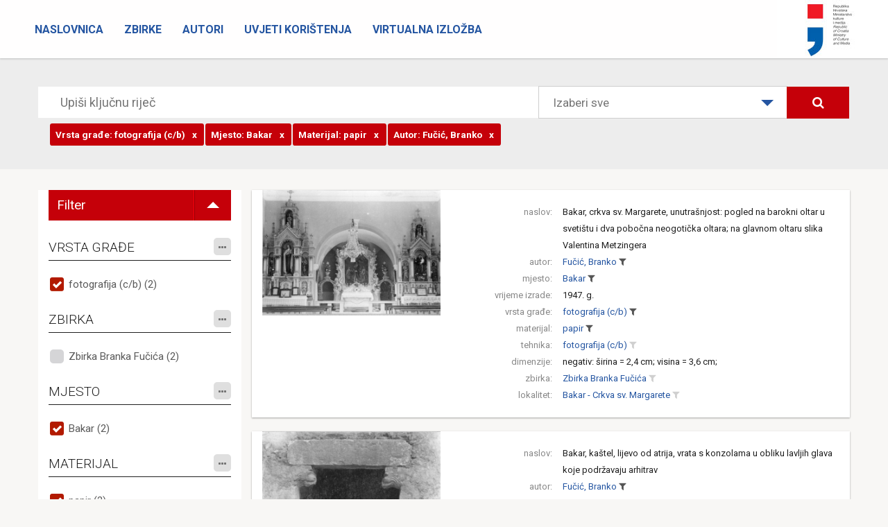

--- FILE ---
content_type: text/html; charset=utf-8
request_url: https://fototeka.min-kulture.hr/hr/Pretraga?TEMAMJESTO=102%7C0%7C0&MATERIJAL=21%7C0%7C0&VRSTAGRADJE=2618%7C0%7C0&AUTOR=249%7C0%7C0&MJESTO=102%7C0%7C0
body_size: 111903
content:
<!DOCTYPE html>
<html>
<head>
    <meta charset="utf-8" />
    <meta name="viewport" content="width=device-width, initial-scale=1.0">
    <title> - Zbirka fotografske dokumentacije Uprave za zaštitu kulturne baštine Ministarstva kulture</title>
    <link rel="icon" href="http://www.fototeka.min-kulture.hr/favicon.ico?v=2">
    <link href="/ContentFOT/bootstrap.css" rel="stylesheet"/>
<link href="/ContentFOT/site.css" rel="stylesheet"/>

    <link href="https://fonts.googleapis.com/css?family=Roboto:300,400,700,900&amp;subset=latin-ext" rel="stylesheet">
    <script src="/Scripts/modernizr-2.8.3.js"></script>

    <!-- Core CSS file -->
    <link rel="stylesheet" href="/ContentFOT/photoswipe.css">
    <link rel="stylesheet" href="/ContentFOT/default-skin/default-skin.css"> 
</head>
<body>
    



<div class="navbar navbar-inverse navbar-fixed-top">
    <div class="container-fluid">
        <div class="navbar-header">
            <button type="button" class="navbar-toggle" data-toggle="collapse" data-target=".navbar-collapse">
                <span class="icon-bar"></span>
                <span class="icon-bar"></span>
                <span class="icon-bar"></span>
            </button>
            
            
            <a class="logo" href="http://www.min-kulture.hr/"><img src="/ContentFOT/images/logo.jpg" /></a>
            
        </div>
        
        <div class="navbar-collapse collapse">
            <ul class="nav navbar-nav">
                        <li >
                            <a href="/hr/">Naslovnica</a>
                        </li>
                        <li >
                            <a href="/hr/Zbirke">Zbirke</a>
                        </li>
                        <li >
                            <a href="/hr/Autori">Autori</a>
                        </li>
                        <li >
                            <a href="/hr/Uvjeti korištenja">Uvjeti korištenja</a>
                        </li>
                        <li >
                            <a href="https://vizualizacija-bastine.hr/index.php">Virtualna izložba</a>
                        </li>
            </ul>
        </div>

    </div>
</div>

    

<header class="headerSearch">
    <div class="header-content">
        <div class="header-content-inner">
            <div class="row">
                <div class="col-lg-12">
                    



<div class="input-group input-group-lg row">
    <input type="text" class="searchInput2" placeholder="Upiši ključnu riječ">
    <div class="custom-select col-lg-4" style="width:400px;">
        <select id="dropSelect">
                <option selected value="0">Izaberi sve</option>
            
                <option  value="65|0|0">Riznica zagrebačke katedrale</option>
                <option  value="71|0|0">Zbirka Emila Laszowskog</option>
                <option  value="68|0|0">Zbirka orgulja</option>
                <option  value="83|0|0">Zbirka Banovine, Pokuplja i Moslavine</option>
                <option  value="86|0|0">Zbirka Branka Fučića</option>
                <option  value="77|0|0">Zbirka Ivana Rubčića</option>
                <option  value="89|0|0">Zbirka fotografske ostavštine Ivana Standla</option>
                <option  value="78|0|0">Zbirka Josipa Brunšmida</option>
                <option  value="70|0|0">Milenijska izložba u Budimpešti 1896.</option>
                <option  value="92|0|0">Zbirka fotografske ostavštine Gjure Szaboa</option>
                <option  value="93|0|0">Terenske priče - susreti i kontakti konzervatora i domaćina</option>
                <option  value="66|0|0">Zbirka Većeslava Henneberga</option>
                <option  value="67|0|0">Zbirka Vladimira Horvata</option>
        </select>
    </div>
    <span class="input-group-btn col-lg-2">
        
        <button class="btn btn-primary searchButton" type="submit"><i class="fa fa-search" aria-hidden="true"></i></button>
    </span>
</div><!-- /input-group -->
<div class="input-group input-group-lg row">
    <input type="text" class="searchInputRefiners" data-value="[{&quot;complexIDT&quot;: &quot;2618|0|0&quot;, &quot;text&quot;: &quot;fotografija (c/b)&quot;, &quot;tip&quot;: &quot;VRSTAGRADJE&quot;, &quot;displayTip&quot;: &quot;Vrsta građe&quot;},{&quot;complexIDT&quot;: &quot;102|0|0&quot;, &quot;text&quot;: &quot;Bakar&quot;, &quot;tip&quot;: &quot;MJESTO&quot;, &quot;displayTip&quot;: &quot;Mjesto&quot;},{&quot;complexIDT&quot;: &quot;21|0|0&quot;, &quot;text&quot;: &quot;papir&quot;, &quot;tip&quot;: &quot;MATERIJAL&quot;, &quot;displayTip&quot;: &quot;Materijal&quot;},{&quot;complexIDT&quot;: &quot;249|0|0&quot;, &quot;text&quot;: &quot;Fučić, Branko&quot;, &quot;tip&quot;: &quot;AUTOR&quot;, &quot;displayTip&quot;: &quot;Autor&quot;},{&quot;complexIDT&quot;: &quot;102|0|0&quot;, &quot;text&quot;: &quot;Bakar&quot;, &quot;tip&quot;: &quot;TEMAMJESTO&quot;, &quot;displayTip&quot;: &quot;Tema, zemljopisna&quot;}]">
</div><!-- /input-group -->
                </div><!-- /.col-lg-12 -->
            </div><!-- /.row -->
        </div>
    </div>
</header>

<div class="container">
    <section class="no-padding" id="singleZbirkaPredmeti">
        <div class="row container no-padding">
            <div class="row">
                
                <div class="col-sm-3 refinersHolder">

                    <ul class="filterToggle">
                        <li class="filterToggleTitle">
                            <span>Filter</span>
                        </li>
                        <li class="filterToggleIconHolder">
                            <span class="filterToggleIcon"></span>
                        </li>
                    </ul>

                    <div class="refinersGroupHolder">
                                <h4>
VRSTA GRAĐE


                                    <span class="fineTuneButtonHolder">
                                        <span id='fineTuneRefinerVRSTAGRADJE' data-kategorija="VRSTAGRADJE" class="fineTuneButton">
                                            <i class="fa fa-ellipsis-h"></i>
                                        </span>
                                    </span>
                                  
                                </h4>
                                <div class="refinersBox">

            <ul class="refinersList">
                    <li>
                        <a data-tekst="fotografija (c/b)" class='checked' href="/#">
                            fotografija (c/b) (2)
                        </a>
                    </li>
                            </ul>
            <ul class="hiddenRefiners"></ul>

                                </div>
                                <h4>
ZBIRKA


                                    <span class="fineTuneButtonHolder">
                                        <span id='fineTuneRefinerZBIRKA' data-kategorija="ZBIRKA" class="fineTuneButton">
                                            <i class="fa fa-ellipsis-h"></i>
                                        </span>
                                    </span>
                                  
                                </h4>
                                <div class="refinersBox">

            <ul class="refinersList">
                    <li>
                        <a data-tekst="Zbirka Branka Fučića"  href="/hr/Pretraga?ZBIRKA=86|0|0&amp;TEMAMJESTO=102%7C0%7C0&amp;MATERIJAL=21%7C0%7C0&amp;VRSTAGRADJE=2618%7C0%7C0&amp;AUTOR=249%7C0%7C0&amp;MJESTO=102%7C0%7C0">
                            Zbirka Branka Fučića (2)
                        </a>
                    </li>
                            </ul>
            <ul class="hiddenRefiners"></ul>

                                </div>
                                <h4>
MJESTO


                                    <span class="fineTuneButtonHolder">
                                        <span id='fineTuneRefinerMJESTO' data-kategorija="MJESTO" class="fineTuneButton">
                                            <i class="fa fa-ellipsis-h"></i>
                                        </span>
                                    </span>
                                  
                                </h4>
                                <div class="refinersBox">

            <ul class="refinersList">
                    <li>
                        <a data-tekst="Bakar" class='checked' href="/#">
                            Bakar (2)
                        </a>
                    </li>
                            </ul>
            <ul class="hiddenRefiners"></ul>

                                </div>
                                <h4>
MATERIJAL


                                    <span class="fineTuneButtonHolder">
                                        <span id='fineTuneRefinerMATERIJAL' data-kategorija="MATERIJAL" class="fineTuneButton">
                                            <i class="fa fa-ellipsis-h"></i>
                                        </span>
                                    </span>
                                  
                                </h4>
                                <div class="refinersBox">

            <ul class="refinersList">
                    <li>
                        <a data-tekst="papir" class='checked' href="/#">
                            papir (2)
                        </a>
                    </li>
                            </ul>
            <ul class="hiddenRefiners"></ul>

                                </div>
                                <h4>
TEHNIKA


                                    <span class="fineTuneButtonHolder">
                                        <span id='fineTuneRefinerTEHNIKA' data-kategorija="TEHNIKA" class="fineTuneButton">
                                            <i class="fa fa-ellipsis-h"></i>
                                        </span>
                                    </span>
                                  
                                </h4>
                                <div class="refinersBox">

            <ul class="refinersList">
                    <li>
                        <a data-tekst="fotografija (c/b)"  href="/hr/Pretraga?TEHNIKA=9|0|0&amp;TEMAMJESTO=102%7C0%7C0&amp;MATERIJAL=21%7C0%7C0&amp;VRSTAGRADJE=2618%7C0%7C0&amp;AUTOR=249%7C0%7C0&amp;MJESTO=102%7C0%7C0">
                            fotografija (c/b) (2)
                        </a>
                    </li>
                            </ul>
            <ul class="hiddenRefiners"></ul>

                                </div>
                                <h4>
AUTOR


                                    <span class="fineTuneButtonHolder">
                                        <span id='fineTuneRefinerAUTOR' data-kategorija="AUTOR" class="fineTuneButton">
                                            <i class="fa fa-ellipsis-h"></i>
                                        </span>
                                    </span>
                                  
                                </h4>
                                <div class="refinersBox">

            <ul class="refinersList">
                    <li>
                        <a data-tekst="Fučić, Branko" class='checked' href="/#">
                            Fučić, Branko (2)
                        </a>
                    </li>
                            </ul>
            <ul class="hiddenRefiners"></ul>

                                </div>
                                <h4>
LOKALITET


                                    <span class="fineTuneButtonHolder">
                                        <span id='fineTuneRefinerLOKALITET' data-kategorija="LOKALITET" class="fineTuneButton">
                                            <i class="fa fa-ellipsis-h"></i>
                                        </span>
                                    </span>
                                  
                                </h4>
                                <div class="refinersBox">

            <ul class="refinersList">
                    <li>
                        <a data-tekst="Bakar - Crkva sv. Margarete"  href="/hr/Pretraga?LOKALITET=3395|0|0&amp;TEMAMJESTO=102%7C0%7C0&amp;MATERIJAL=21%7C0%7C0&amp;VRSTAGRADJE=2618%7C0%7C0&amp;AUTOR=249%7C0%7C0&amp;MJESTO=102%7C0%7C0">
                            Bakar - Crkva sv. Margarete (1)
                        </a>
                    </li>
                    <li>
                        <a data-tekst="Bakar - Kompleks Kaštela"  href="/hr/Pretraga?LOKALITET=3394|0|0&amp;TEMAMJESTO=102%7C0%7C0&amp;MATERIJAL=21%7C0%7C0&amp;VRSTAGRADJE=2618%7C0%7C0&amp;AUTOR=249%7C0%7C0&amp;MJESTO=102%7C0%7C0">
                            Bakar - Kompleks Kaštela (1)
                        </a>
                    </li>
                            </ul>
            <ul class="hiddenRefiners"></ul>

                                </div>
                                <h4>
TEMA, ZEMLJOPISNA


                                    <span class="fineTuneButtonHolder">
                                        <span id='fineTuneRefinerTEMAMJESTO' data-kategorija="TEMAMJESTO" class="fineTuneButton">
                                            <i class="fa fa-ellipsis-h"></i>
                                        </span>
                                    </span>
                                  
                                </h4>
                                <div class="refinersBox">

            <ul class="refinersList">
                    <li>
                        <a data-tekst="Bakar" class='checked' href="/#">
                            Bakar (2)
                        </a>
                    </li>
                            </ul>
            <ul class="hiddenRefiners"></ul>

                                </div>
                    </div>
                </div>
                <div class="col-sm-9 resultsHolder">


<div class="row itemHolder card no-gutter">
    <div class="col-sm-4 singleItem card-image">
                <div class="singleItemImageHolder">
                    <a href="/hr/Predmet/19111/3" class="portfolio-box">
                        <img src="https://cdu-imageserver2.emodulor.net/image/fot/1140x0/0f0/a//muzej/mmedia/zbirka fotografske ostavštine branka fučića/ko ri-334.jpg" class="img-responsive" alt="">
                    </a>
                </div>
    </div><!-- /.col-sm-4 -->
    <div class="col-sm-8 pull-right singleItem">
        <div class="row tagsHolder card-content">

                            <div class="row">
                                <div class="col-xs-3 singleItemTitle">naslov:</div>
                                <div class="col-xs-9 singleItemTags">
                                            <a href="/hr/Predmet/19111/3" class="TitleAsLink">
                                                Bakar, crkva sv. Margarete, unutrašnjost: pogled na barokni oltar u svetištu i dva pobočna neogotička oltara; na glavnom oltaru slika Valentina Metzingera
                                            </a>
                                </div>
                            </div>
                            <div class="row">
                                <div class="col-xs-3 singleItemTitle">autor:</div>
                                <div class="col-xs-9 singleItemTags">
                                            <a href="/hr/Search?AUTOR=249|0|0"
                                               class="spanLink"
                                               title="Pretraži sve povezane zapise"
                                               data-value="249|0|0"
                                               data-type="AUTOR">Fučić, Branko</a>
                                            <a href="/#"
                                               title="ukloni iz pretraživanja"
                                               class="filterLink selected"
                                               data-value="249|0|0"
                                               data-tekst="Fučić, Branko"
                                               data-type="AUTOR">
                                                <i class="fa fa-filter"></i>
                                            </a>
                                </div>
                            </div>
                            <div class="row">
                                <div class="col-xs-3 singleItemTitle">mjesto:</div>
                                <div class="col-xs-9 singleItemTags">
                                            <a href="/hr/Search?MJESTO=102|0|0"
                                               class="spanLink"
                                               title="Pretraži sve povezane zapise"
                                               data-value="102|0|0"
                                               data-type="MJESTO">Bakar</a>
                                            <a href="/#"
                                               title="ukloni iz pretraživanja"
                                               class="filterLink selected"
                                               data-value="102|0|0"
                                               data-tekst="Bakar"
                                               data-type="MJESTO">
                                                <i class="fa fa-filter"></i>
                                            </a>
                                </div>
                            </div>
                            <div class="row">
                                <div class="col-xs-3 singleItemTitle">vrijeme izrade:</div>
                                <div class="col-xs-9 singleItemTags">
1947. g.                                 </div>
                            </div>
                            <div class="row">
                                <div class="col-xs-3 singleItemTitle">vrsta građe:</div>
                                <div class="col-xs-9 singleItemTags">
                                            <a href="/hr/Search?VRSTAGRADJE=2618|0|0"
                                               class="spanLink"
                                               title="Pretraži sve povezane zapise"
                                               data-value="2618|0|0"
                                               data-type="VRSTAGRADJE">fotografija (c/b)</a>
                                            <a href="/#"
                                               title="ukloni iz pretraživanja"
                                               class="filterLink selected"
                                               data-value="2618|0|0"
                                               data-tekst="fotografija (c/b)"
                                               data-type="VRSTAGRADJE">
                                                <i class="fa fa-filter"></i>
                                            </a>
                                </div>
                            </div>
                            <div class="row">
                                <div class="col-xs-3 singleItemTitle">materijal:</div>
                                <div class="col-xs-9 singleItemTags">
                                            <a href="/hr/Search?MATERIJAL=21|0|0"
                                               class="spanLink"
                                               title="Pretraži sve povezane zapise"
                                               data-value="21|0|0"
                                               data-type="MATERIJAL">papir</a>
                                            <a href="/#"
                                               title="ukloni iz pretraživanja"
                                               class="filterLink selected"
                                               data-value="21|0|0"
                                               data-tekst="papir"
                                               data-type="MATERIJAL">
                                                <i class="fa fa-filter"></i>
                                            </a>
                                </div>
                            </div>
                            <div class="row">
                                <div class="col-xs-3 singleItemTitle">tehnika:</div>
                                <div class="col-xs-9 singleItemTags">
                                            <a href="/hr/Search?TEHNIKA=9|0|0"
                                               class="spanLink"
                                               title="Pretraži sve povezane zapise"
                                               data-value="9|0|0"
                                               data-type="TEHNIKA">fotografija (c/b)</a>
                                            <a href="/hr/Pretraga?TEHNIKA=9|0|0&amp;TEMAMJESTO=102%7C0%7C0&amp;MATERIJAL=21%7C0%7C0&amp;VRSTAGRADJE=2618%7C0%7C0&amp;AUTOR=249%7C0%7C0&amp;MJESTO=102%7C0%7C0"
                                               title="dodaj u pretraživanje"
                                               class="filterLink "
                                               data-value="9|0|0"
                                               data-tekst="fotografija (c/b)"
                                               data-type="TEHNIKA">
                                                <i class="fa fa-filter"></i>
                                            </a>
                                </div>
                            </div>
                            <div class="row">
                                <div class="col-xs-3 singleItemTitle">dimenzije:</div>
                                <div class="col-xs-9 singleItemTags">
negativ: širina = 2,4 cm; visina = 3,6 cm;                                 </div>
                            </div>
                            <div class="row">
                                <div class="col-xs-3 singleItemTitle">zbirka:</div>
                                <div class="col-xs-9 singleItemTags">
                                            <a href="/hr/Search?ZBIRKA=86|0|0"
                                               class="spanLink"
                                               title="Pretraži sve povezane zapise"
                                               data-value="86|0|0"
                                               data-type="ZBIRKA">Zbirka Branka Fučića</a>
                                            <a href="/hr/Pretraga?ZBIRKA=86|0|0&amp;TEMAMJESTO=102%7C0%7C0&amp;MATERIJAL=21%7C0%7C0&amp;VRSTAGRADJE=2618%7C0%7C0&amp;AUTOR=249%7C0%7C0&amp;MJESTO=102%7C0%7C0"
                                               title="dodaj u pretraživanje"
                                               class="filterLink "
                                               data-value="86|0|0"
                                               data-tekst="Zbirka Branka Fučića"
                                               data-type="ZBIRKA">
                                                <i class="fa fa-filter"></i>
                                            </a>
                                </div>
                            </div>
                            <div class="row">
                                <div class="col-xs-3 singleItemTitle">lokalitet:</div>
                                <div class="col-xs-9 singleItemTags">
                                            <a href="/hr/Search?LOKALITET=3395|0|0"
                                               class="spanLink"
                                               title="Pretraži sve povezane zapise"
                                               data-value="3395|0|0"
                                               data-type="LOKALITET">Bakar - Crkva sv. Margarete</a>
                                            <a href="/hr/Pretraga?LOKALITET=3395|0|0&amp;TEMAMJESTO=102%7C0%7C0&amp;MATERIJAL=21%7C0%7C0&amp;VRSTAGRADJE=2618%7C0%7C0&amp;AUTOR=249%7C0%7C0&amp;MJESTO=102%7C0%7C0"
                                               title="dodaj u pretraživanje"
                                               class="filterLink "
                                               data-value="3395|0|0"
                                               data-tekst="Bakar - Crkva sv. Margarete"
                                               data-type="LOKALITET">
                                                <i class="fa fa-filter"></i>
                                            </a>
                                </div>
                            </div>
        </div>
        
    </div><!-- /.col-sm-8 -->
</div>

<div class="row itemHolder card no-gutter">
    <div class="col-sm-4 singleItem card-image">
                <div class="singleItemImageHolder">
                    <a href="/hr/Predmet/19110/3" class="portfolio-box">
                        <img src="https://cdu-imageserver2.emodulor.net/image/fot/1140x0/0f0/a//muzej/mmedia/zbirka fotografske ostavštine branka fučića/ko ri-333.jpg" class="img-responsive" alt="">
                    </a>
                </div>
    </div><!-- /.col-sm-4 -->
    <div class="col-sm-8 pull-right singleItem">
        <div class="row tagsHolder card-content">

                            <div class="row">
                                <div class="col-xs-3 singleItemTitle">naslov:</div>
                                <div class="col-xs-9 singleItemTags">
                                            <a href="/hr/Predmet/19110/3" class="TitleAsLink">
                                                Bakar, kaštel, lijevo od atrija, vrata s konzolama u obliku lavljih glava koje podržavaju arhitrav
                                            </a>
                                </div>
                            </div>
                            <div class="row">
                                <div class="col-xs-3 singleItemTitle">autor:</div>
                                <div class="col-xs-9 singleItemTags">
                                            <a href="/hr/Search?AUTOR=249|0|0"
                                               class="spanLink"
                                               title="Pretraži sve povezane zapise"
                                               data-value="249|0|0"
                                               data-type="AUTOR">Fučić, Branko</a>
                                            <a href="/#"
                                               title="ukloni iz pretraživanja"
                                               class="filterLink selected"
                                               data-value="249|0|0"
                                               data-tekst="Fučić, Branko"
                                               data-type="AUTOR">
                                                <i class="fa fa-filter"></i>
                                            </a>
                                </div>
                            </div>
                            <div class="row">
                                <div class="col-xs-3 singleItemTitle">mjesto:</div>
                                <div class="col-xs-9 singleItemTags">
                                            <a href="/hr/Search?MJESTO=102|0|0"
                                               class="spanLink"
                                               title="Pretraži sve povezane zapise"
                                               data-value="102|0|0"
                                               data-type="MJESTO">Bakar</a>
                                            <a href="/#"
                                               title="ukloni iz pretraživanja"
                                               class="filterLink selected"
                                               data-value="102|0|0"
                                               data-tekst="Bakar"
                                               data-type="MJESTO">
                                                <i class="fa fa-filter"></i>
                                            </a>
                                </div>
                            </div>
                            <div class="row">
                                <div class="col-xs-3 singleItemTitle">vrijeme izrade:</div>
                                <div class="col-xs-9 singleItemTags">
1947. g.                                 </div>
                            </div>
                            <div class="row">
                                <div class="col-xs-3 singleItemTitle">vrsta građe:</div>
                                <div class="col-xs-9 singleItemTags">
                                            <a href="/hr/Search?VRSTAGRADJE=2618|0|0"
                                               class="spanLink"
                                               title="Pretraži sve povezane zapise"
                                               data-value="2618|0|0"
                                               data-type="VRSTAGRADJE">fotografija (c/b)</a>
                                            <a href="/#"
                                               title="ukloni iz pretraživanja"
                                               class="filterLink selected"
                                               data-value="2618|0|0"
                                               data-tekst="fotografija (c/b)"
                                               data-type="VRSTAGRADJE">
                                                <i class="fa fa-filter"></i>
                                            </a>
                                </div>
                            </div>
                            <div class="row">
                                <div class="col-xs-3 singleItemTitle">materijal:</div>
                                <div class="col-xs-9 singleItemTags">
                                            <a href="/hr/Search?MATERIJAL=21|0|0"
                                               class="spanLink"
                                               title="Pretraži sve povezane zapise"
                                               data-value="21|0|0"
                                               data-type="MATERIJAL">papir</a>
                                            <a href="/#"
                                               title="ukloni iz pretraživanja"
                                               class="filterLink selected"
                                               data-value="21|0|0"
                                               data-tekst="papir"
                                               data-type="MATERIJAL">
                                                <i class="fa fa-filter"></i>
                                            </a>
                                </div>
                            </div>
                            <div class="row">
                                <div class="col-xs-3 singleItemTitle">tehnika:</div>
                                <div class="col-xs-9 singleItemTags">
                                            <a href="/hr/Search?TEHNIKA=9|0|0"
                                               class="spanLink"
                                               title="Pretraži sve povezane zapise"
                                               data-value="9|0|0"
                                               data-type="TEHNIKA">fotografija (c/b)</a>
                                            <a href="/hr/Pretraga?TEHNIKA=9|0|0&amp;TEMAMJESTO=102%7C0%7C0&amp;MATERIJAL=21%7C0%7C0&amp;VRSTAGRADJE=2618%7C0%7C0&amp;AUTOR=249%7C0%7C0&amp;MJESTO=102%7C0%7C0"
                                               title="dodaj u pretraživanje"
                                               class="filterLink "
                                               data-value="9|0|0"
                                               data-tekst="fotografija (c/b)"
                                               data-type="TEHNIKA">
                                                <i class="fa fa-filter"></i>
                                            </a>
                                </div>
                            </div>
                            <div class="row">
                                <div class="col-xs-3 singleItemTitle">dimenzije:</div>
                                <div class="col-xs-9 singleItemTags">
negativ: širina = 18 cm; visina = 13 cm;                                 </div>
                            </div>
                            <div class="row">
                                <div class="col-xs-3 singleItemTitle">zbirka:</div>
                                <div class="col-xs-9 singleItemTags">
                                            <a href="/hr/Search?ZBIRKA=86|0|0"
                                               class="spanLink"
                                               title="Pretraži sve povezane zapise"
                                               data-value="86|0|0"
                                               data-type="ZBIRKA">Zbirka Branka Fučića</a>
                                            <a href="/hr/Pretraga?ZBIRKA=86|0|0&amp;TEMAMJESTO=102%7C0%7C0&amp;MATERIJAL=21%7C0%7C0&amp;VRSTAGRADJE=2618%7C0%7C0&amp;AUTOR=249%7C0%7C0&amp;MJESTO=102%7C0%7C0"
                                               title="dodaj u pretraživanje"
                                               class="filterLink "
                                               data-value="86|0|0"
                                               data-tekst="Zbirka Branka Fučića"
                                               data-type="ZBIRKA">
                                                <i class="fa fa-filter"></i>
                                            </a>
                                </div>
                            </div>
                            <div class="row">
                                <div class="col-xs-3 singleItemTitle">lokalitet:</div>
                                <div class="col-xs-9 singleItemTags">
                                            <a href="/hr/Search?LOKALITET=3394|0|0"
                                               class="spanLink"
                                               title="Pretraži sve povezane zapise"
                                               data-value="3394|0|0"
                                               data-type="LOKALITET">Bakar - Kompleks Kaštela</a>
                                            <a href="/hr/Pretraga?LOKALITET=3394|0|0&amp;TEMAMJESTO=102%7C0%7C0&amp;MATERIJAL=21%7C0%7C0&amp;VRSTAGRADJE=2618%7C0%7C0&amp;AUTOR=249%7C0%7C0&amp;MJESTO=102%7C0%7C0"
                                               title="dodaj u pretraživanje"
                                               class="filterLink "
                                               data-value="3394|0|0"
                                               data-tekst="Bakar - Kompleks Kaštela"
                                               data-type="LOKALITET">
                                                <i class="fa fa-filter"></i>
                                            </a>
                                </div>
                            </div>
        </div>
        
    </div><!-- /.col-sm-8 -->
</div>                </div>
            </div>
        </div>


        <!-- Modal -->
        <div class="modal fade" id="refinersModal" tabindex="-1" role="dialog" aria-labelledby="refinersModalLabel" aria-hidden="true">

        </div>

    </section>

</div>

    



<div class="container copyHolder">
    <p>Digitalne reprodukcije građe iz Zbirke fotografske dokumentacije Ministarstva kulture i medija dostupne su za korištenje pod licencijom Creative Commons Imenovanje – Nekomercijalno (CC BY-NC). </p>
</div>

<div class="container-fluid footer">
    <footer>
        <p>© 2017 – 2026. Ministarstvo kulture i medija Republike Hrvatske</p>

        <ul class="footerMenu">
                    <li >
                        <a href="/hr/Impresum">Impresum</a>
                    </li>
        </ul>
    </footer>
</div>

    <!-- Root element of PhotoSwipe. Must have class pswp. -->
    <div class="pswp" tabindex="-1" role="dialog" aria-hidden="true">

        <!-- Background of PhotoSwipe.
        It's a separate element as animating opacity is faster than rgba(). -->
        <div class="pswp__bg"></div>

        <!-- Slides wrapper with overflow:hidden. -->
        <div class="pswp__scroll-wrap">

            <!-- Container that holds slides.
            PhotoSwipe keeps only 3 of them in the DOM to save memory.
            Don't modify these 3 pswp__item elements, data is added later on. -->
            <div class="pswp__container">
                <div class="pswp__item"></div>
                <div class="pswp__item"></div>
                <div class="pswp__item"></div>
            </div>

            <!-- Default (PhotoSwipeUI_Default) interface on top of sliding area. Can be changed. -->
            <div class="pswp__ui pswp__ui--hidden">

                <div class="pswp__top-bar">

                    <!--  Controls are self-explanatory. Order can be changed. -->

                    <div class="pswp__counter"></div>

                    <button class="pswp__button pswp__button--close" title="Close (Esc)"></button>

                    <button class="pswp__button pswp__button--share" title="Share"></button>

                    <button class="pswp__button pswp__button--fs" title="Toggle fullscreen"></button>

                    <button class="pswp__button pswp__button--zoom" title="Zoom in/out"></button>

                    <!-- Preloader demo https://codepen.io/dimsemenov/pen/yyBWoR -->
                    <!-- element will get class pswp__preloader--active when preloader is running -->
                    <div class="pswp__preloader">
                        <div class="pswp__preloader__icn">
                            <div class="pswp__preloader__cut">
                                <div class="pswp__preloader__donut"></div>
                            </div>
                        </div>
                    </div>
                </div>

                <div class="pswp__share-modal pswp__share-modal--hidden pswp__single-tap">
                    <div class="pswp__share-tooltip"></div>
                </div>

                <button class="pswp__button pswp__button--arrow--left" title="Previous (arrow left)"></button>

                <button class="pswp__button pswp__button--arrow--right" title="Next (arrow right)"></button>

                <div class="pswp__caption">
                    <div class="pswp__caption__center"></div>
                </div>

            </div>

        </div>

    </div>

    <div class="Overlay">
        <div class="spinner">
            <div class="rect1"></div>
            <div class="rect2"></div>
            <div class="rect3"></div>
            <div class="rect4"></div>
            <div class="rect5"></div>
        </div>
    </div>

    <script src="/Scripts/jquery-1.9.1.js"></script>
<script src="/Scripts/jquery-3.1.1.js"></script>

    <script src="/Scripts/bootstrap.js"></script>




    <script src="/Scripts/bootstrap-tagsinput.js"></script>
    <script src="/Scripts/bootstrap-slider.js"></script>
    <script src="https://cdnjs.cloudflare.com/ajax/libs/typeahead.js/0.11.1/typeahead.bundle.min.js"></script>
    <script src="https://cdnjs.cloudflare.com/ajax/libs/vanilla-lazyload/8.0.1/lazyload.min.js"></script>

    <!-- Core JS file -->
    <script src="/Scripts/photoswipe.min.js"></script>
    <!-- UI JS file -->
    <script src="/Scripts/photoswipe-ui-default.min.js"></script> 

    <script>

        $(".filterToggleIconHolder").on("click", function (e) {
            $(".filterToggleIcon")[0].classList.toggle("active");

            if ($(".filterToggleIcon").hasClass("active"))
                $(".refinersGroupHolder").hide();
            else
                $(".refinersGroupHolder").show();

        });

        var brojRefineraZaVracanje = -1;
        var brojStupacaRefinerModala = 3;

       
        $(function () {

            $(window).resize(function () {
                clearTimeout(window.resizedFinished);
                window.resizedFinished = setTimeout(function () {

                    if (window.innerWidth < 768) {
                        if ($(".filterToggleIcon")[0] !== undefined) {
                            if ($(".filterToggleIcon").hasClass("active")) {
                                $(".refinersGroupHolder").hide();
                            }
                            else {
                                $(".filterToggleIcon")[0].classList.toggle("active");
                                $(".refinersGroupHolder").hide();
                            }
                        }
                    }
                    else {
                        if ($(".filterToggleIcon")[0] !== undefined) {
                            if ($(".filterToggleIcon").hasClass("active")) {
                                $(".refinersGroupHolder").hide();
                            }
                            else {
                                $(".refinersGroupHolder").show();
                            }
                        }
                    }

                    var $container = $(".singleItem.imageHolder");
                    $(".gallery li").width($container.width());

                    var visinaRefinerModala = window.innerHeight - (2 * 30) - 2 - 66 - 60 - 40 - 70; //visina - 2*margina - border - header - searchHolder - padding - padding dno za paging
                    var sirinaRefinerModala = $('body').width() * 0.9 - 2 - 30 - 30; //sirina * 90% - border - padding - padding

                    brojStupacaRefinerModala = 3;
                    if (window.innerWidth < 945) {
                        brojStupacaRefinerModala = 1
                    }

                    brojRefineraZaVracanje = Math.trunc(visinaRefinerModala / 24) * brojStupacaRefinerModala;

                    if ($('#refinersModal').hasClass('in')) {
                        if ($(".modalPaging span").length > 0) {
                            if ($(".modalPaging span.active").length > 0) {

                                var totalItemCount = parseInt($("#totalCount").val());

                                if ($(".modalPaging span.active").data("page") * brojRefineraZaVracanje > totalItemCount)
                                    $(".modalPaging span:first").click();
                                else
                                    $(".modalPaging span.active").click();
                            }
                            else {
                                $(".modalPaging span:first").click();
                            }
                        }
                        else {
                            $(".sortOrderHolder span.active").click();
                        }
                    }

                }, 250);
            });

            $(".makeBigSimple").on("click", function (e) {

                var container = $(".imageContainer");
                container.addClass("fullPageContainer");

                var showGallery = $(this).data("showgallery");
                if (showGallery === 1) {
                    $(".hGalleryTrigger").trigger("click");
                    $(".makeBig").trigger("click");
                }
                else {
                    $(".singleItemImageHolder").addClass("bigImage");
                    $(".makeSmallSimple").css('display', 'inline-block');
                    $(this).hide();
                }
                e.preventDefault();
            });

            $(".makeSmallSimple").on("click", function (e) {
                $(".singleItemImageHolder").removeClass("bigImage");
                $(".imageContainer").removeClass("fullPageContainer");
                $(".makeBigSimple").css('display', 'inline-block');
                $(this).hide();
                e.preventDefault();
            });

            $(".makeBig").on("click", function (e) {
                var container = $(".imageContainer");

                var $container = $(".singleItem.imageHolder");

                if (container.hasClass("fullPageContainer")) {

                }
                else {
                    container.addClass("fullPageContainer");
                    //$(".gallery li").width(container.width());

                    var visina = $container.height();
                    for (i = 0; i < $(".gallery li").children().length ; i++) {

                        var h = parseInt($(".gallery li").children()[i].dataset.height);

                        if (h > visina) {
                            visina = h;
                        }
                    }

                    $(".gallery li").height(visina);
                    $container.height(visina);

                }

                $(".gallery").addClass("showBig");
                $(".makeSmall").css('display', 'inline-block');
                $(this).hide();
                e.preventDefault();
            });

            $(".makeSmall").on("click", function (e) {
                $(".gallery").removeClass("showBig");
                $(".makeBig").css('display', 'inline-block');

                for (i = 0; i < $(".gallery li").children().length ; i++) {

                    $(".gallery li")[i].style.removeProperty('height');
                }

                $(".singleItem.imageHolder")[0].style.removeProperty('height');
                $(".imageContainer").removeClass("fullPageContainer");

                $(this).hide();
                e.preventDefault();
            });

            $(".fwdStartGallery").on("click", function (e) {
                //var container = $(".imageContainer");
                //container.addClass("fullPageContainer");

                var $container = $(".singleItem.imageHolder");
                $(this).hide();
                $(".hGalleryTrigger").hide();
                $container.addClass("opened");
                $($container).animate({
                    width: "100%"
                }, 500, function () {
                    // Animation complete.

                    var visina = $container.height();
                    //for (i = 0; i < $(".gallery li").children().length ; i++) {
                    //    if ($(".gallery li").children()[i].height > visina) {
                    //        visina = $(".gallery li").children()[i].height;
                    //    }
                    //}

                    var firstSrc = $(".gallery li")[0].children[0].dataset.originalSrc;
                    $($(".gallery li")[0].children[0]).attr("src", firstSrc)

                    var secondSrc = $(".gallery li")[1].children[0].dataset.originalSrc;
                    $($(".gallery li")[1].children[0]).attr("src", secondSrc)

                    $(".gallery li").width($container.width());
                    $(".gallery li").height(visina);
                    $container.height(visina);
                    //$container.height(767);
                    $(".fwd").trigger("click");
                    $(".gallery").show();

                    if ($(".gallery").children().length > 2)
                        $(".fwd").show();

                    //if ($(".gallery").children(".activeItem").index() > 0)
                    //    $(".back").show();
                });

                e.preventDefault();
            });

            $(".hGalleryTrigger").on("click", function (e) {
                var $container = $(".singleItem.imageHolder");
                if ($container.hasClass("opened")) {
                    $container.removeClass("opened");
                    $container.removeAttr("style");
                    $(".hGalleryResizeTrigger").hide();
                    $(".gallery").hide();
                    $(".fwd").hide();
                    $(".back").hide();
                }
                else {
                    if ($(".gallery").hasClass("showBig"))
                        $(".makeSmall").show();
                    else
                        $(".makeBig").show();

                    $container.addClass("opened");
                    $($container).animate({
                        width: "100%"
                    }, 500, function () {
                        // Animation complete.

                        var visina = $container.height();
                        for (i = 0; i < $(".gallery li").children().length ; i++) {

                            var h = parseInt($(".gallery li").children()[i].dataset.height);

                            if (h > visina) {
                                visina = h;
                            }
                        }


                        //var firstSrc = $(".gallery li")[0].children[0].children[0].dataset.originalSrc;
                        //$($(".gallery li")[0].children[0].children[0]).attr("src", firstSrc)
                        var firstSrc = $(".gallery li")[0].children[0].dataset.originalSrc;
                        $($(".gallery li")[0].children[0]).attr("src", firstSrc)

                        var secondSrc = $(".gallery li")[1].children[0].dataset.originalSrc;
                        $($(".gallery li")[1].children[0]).attr("src", secondSrc)

                        $(".gallery li").width($container.width());
                        $(".gallery li").height(visina);
                        $container.height(visina);
                        $(".gallery").show();
                        $(".fwd").show();
                        $(".hGalleryTrigger").hide();
                        $(".fwdStartGallery").hide();
                        if ($(".gallery").children(".activeItem").index() > 0)
                            $(".back").show();
                    });
                }

                e.preventDefault();
            });

            var animating = false;
            $(".fwd").click(function (e) {
                if (!animating) {
                    animating = true;

                    $(this).siblings(".back").show();
                    var activeItem = $(this).siblings(".gallery").children(".activeItem");
                    activeItem.next().addClass("activeItem");
                    activeItem.removeClass("activeItem");
                    if (activeItem.next().next().length < 1)
                        $(this).hide();

                    var pomak = activeItem.innerWidth();
                    pomak = parseInt($(this).siblings(".gallery").css("margin-left").replace("px", ""), 10) - pomak;

                    $(this).siblings(".gallery").animate({
                        'margin-left': pomak
                    }, 500, function () {
                        var index = $(".gallery").children(".activeItem").index();
                        if ($(".gallery li")[index + 1] !== undefined) {
                            var src = $(".gallery li")[index + 1].children[0].dataset.originalSrc;
                            if ($($(".gallery li")[index + 1].children[0]).attr('src') !== src) {
                                $($(".gallery li")[index + 1].children[0]).attr("src", src)
                            }
                        }
                        animating = false;
                        // Animation complete.
                    });
                }
            });

            $(".back").click(function (e) {
                if (!animating) {
                    animating = true;
                    //console.log($(this).next().length)
                    $(this).siblings(".fwd").show();
                    var activeItem = $(this).siblings(".gallery").children(".activeItem");
                    activeItem.prev().addClass("activeItem");
                    activeItem.removeClass("activeItem");
                    if (activeItem.prev().prev().length < 1)
                        $(this).hide();

                    var pomak = activeItem.innerWidth();
                    pomak = parseInt($(this).siblings(".gallery").css("margin-left").replace("px", ""), 10) + pomak;

                    $(this).siblings(".gallery").animate({
                        'margin-left': pomak
                    }, 500, function () {
                        animating = false;
                        // Animation complete.
                    });
                }
            });

            var modalLazyLoad;
            $('.modal')
                .bind('shown.bs.modal', function () {
                    modalLazyLoad = new LazyLoad({
                        container: this
                    });
                })
                .bind('hidden.bs.modal', function () {
                    modalLazyLoad.destroy();
                });

            var t = $('.searchInputRefiners').data("value");
            $('.searchInputRefiners').tagsinput({

                containerClass: "refinerInput col-lg-10 col-lg-offset-1",
                itemValue: 'complexIDT',
                itemTitle: 'tip',
                itemDisplayTitle: 'displayTip',
                itemText: 'text',

                typeaheadjs: {
                    name: 't',
                    displayKey: 'text',
                    source: t
                },
                values: {
                    name: 't',
                    displayKey: 'text',
                    source: t
                }
            });

            if ($('#bottomPaginationInput')[0] !== undefined) {
                $('#bottomPaginationInput').slider().on('slideStop', function (o) {
                    $(".Overlay").addClass("visible");
                    var url;

                    var first = window.location.href.substring(0, window.location.href.lastIndexOf('?'))
                    var last = window.location.href.substring(window.location.href.lastIndexOf('?'))

                    var arr = first.split('/');
                    var lastItem = arr[5];
                    var lastPage = isNaN(parseInt(lastItem)) ? 1 : parseInt(lastItem);

                    if (isNaN(parseInt(lastItem))) {
                        url = first + '/' + o.value + last;
                    }
                    else {
                        arr[5] = o.value;
                        url = arr.join('/') + last;
                    }

                    window.location.href = url;
                });

                $('#bottomPaginationSelect').on('click', function (e) {
                    $('#bottomPaginationSelect')
                        .parent()
                        .find(' >.well')
                        .toggle()
                        .find('input')
                        .slider('relayout');
                    e.preventDefault();
                });
            }

            if ($('#topPaginationInput')[0] !== undefined) {
                $('#topPaginationInput').slider().on('slideStop', function (o) {
                    $(".Overlay").addClass("visible");
                    var url;

                    var first = window.location.href.substring(0, window.location.href.lastIndexOf('?'))
                    var last = window.location.href.substring(window.location.href.lastIndexOf('?'))

                    var arr = first.split('/');
                    var lastItem = arr[5];
                    var lastPage = isNaN(parseInt(lastItem)) ? 1 : parseInt(lastItem);

                    if (isNaN(parseInt(lastItem))) {
                        url = first + '/' + o.value + last;
                    }
                    else {
                        arr[5] = o.value;
                        url = arr.join('/') + last;
                    }

                    window.location.href = url;
                });

                $('#topPaginationSelect').on('click', function (e) {
                    $('#topPaginationSelect')
                        .parent()
                        .find(' >.well')
                        .toggle()
                        .find('input')
                        .slider('relayout');
                    e.preventDefault();
                });
            }
        });

        $(document).ready(function () {

            var initPhotoSwipeFromDOM = function (gallerySelector) {

                // parse slide data (url, title, size ...) from DOM elements
                // (children of gallerySelector)
                var parseThumbnailElements = function (el) {
                    var thumbElements = el.childNodes,
                        numNodes = thumbElements.length,
                        items = [],
                        figureEl,
                        linkEl,
                        size,
                        item;

                    for (var i = 0; i < numNodes; i++) {

                        figureEl = thumbElements[i]; // <figure> element

                        // include only element nodes
                        if (figureEl.nodeType !== 1) {
                            continue;
                        }

                        linkEl = figureEl.children[0]; // <a> element

                        size = linkEl.getAttribute('data-size').split('x');

                        // create slide object
                        if ($(linkEl).data('type') == 'video') {
                            item = {
                                html: $(linkEl).data('video')
                            };
                        } else {
                            item = {
                                src: linkEl.getAttribute('href'),
                                w: parseInt(size[0], 10),
                                h: parseInt(size[1], 10)
                            };
                        }

                        //// create slide object
                        //item = {
                        //    src: linkEl.getAttribute('href'),
                        //    w: parseInt(size[0], 10),
                        //    h: parseInt(size[1], 10)
                        //};



                        if (figureEl.children.length > 1) {
                            // <figcaption> content
                            item.title = figureEl.children[1].innerHTML;
                        }

                        if (linkEl.children.length > 0) {
                            // <img> thumbnail element, retrieving thumbnail url
                            item.msrc = linkEl.children[0].getAttribute('src');
                        }

                        item.el = figureEl; // save link to element for getThumbBoundsFn
                        items.push(item);
                    }

                    return items;
                };

                // find nearest parent element
                var closest = function closest(el, fn) {
                    return el && (fn(el) ? el : closest(el.parentNode, fn));
                };

                // triggers when user clicks on thumbnail
                var onThumbnailsClick = function (e) {
                    e = e || window.event;
                    e.preventDefault ? e.preventDefault() : e.returnValue = false;

                    var eTarget = e.target || e.srcElement;

                    // find root element of slide
                    var clickedListItem = closest(eTarget, function (el) {
                        return (el.tagName && el.tagName.toUpperCase() === 'FIGURE');
                        //return (el.tagName && el.tagName.toUpperCase() === 'IMG');
                    });

                    if (!clickedListItem) {
                        return;
                    }

                    // find index of clicked item by looping through all child nodes
                    // alternatively, you may define index via data- attribute
                    var clickedGallery = clickedListItem.parentNode,
                        childNodes = clickedListItem.parentNode.childNodes,
                        numChildNodes = childNodes.length,
                        nodeIndex = 0,
                        index;

                    for (var i = 0; i < numChildNodes; i++) {
                        if (childNodes[i].nodeType !== 1) {
                            continue;
                        }

                        if (childNodes[i] === clickedListItem) {
                            index = nodeIndex;
                            break;
                        }
                        nodeIndex++;
                    }



                    if (index >= 0) {
                        // open PhotoSwipe if valid index found
                        openPhotoSwipe(index, clickedGallery);
                    }
                    return false;
                };

                // parse picture index and gallery index from URL (#&pid=1&gid=2)
                var photoswipeParseHash = function () {
                    var hash = window.location.hash.substring(1),
                    params = {};

                    if (hash.length < 5) {
                        return params;
                    }

                    var vars = hash.split('&');
                    for (var i = 0; i < vars.length; i++) {
                        if (!vars[i]) {
                            continue;
                        }
                        var pair = vars[i].split('=');
                        if (pair.length < 2) {
                            continue;
                        }
                        params[pair[0]] = pair[1];
                    }

                    if (params.gid) {
                        params.gid = parseInt(params.gid, 10);
                    }

                    return params;
                };

                var openPhotoSwipe = function (index, galleryElement, disableAnimation, fromURL) {
                    var pswpElement = document.querySelectorAll('.pswp')[0],
                        gallery,
                        options,
                        items;

                    items = parseThumbnailElements(galleryElement);

                    // define options (if needed)
                    options = {

                        shareButtons: [
                        { id: 'facebook', label: 'Share on Facebook', url: 'https://www.facebook.com/sharer/sharer.php?u={{url}}' },
                        { id: 'twitter', label: 'Tweet', url: 'https://twitter.com/intent/tweet?text={{text}}&url={{url}}' },
                        { id: 'pinterest', label: 'Pin it', url: 'http://www.pinterest.com/pin/create/button/?url={{url}}&media={{image_url}}&description={{text}}' }
                        ],

                        // define gallery index (for URL)
                        galleryUID: galleryElement.getAttribute('data-pswp-uid'),

                        getThumbBoundsFn: function (index) {
                            // See Options -> getThumbBoundsFn section of documentation for more info
                            var thumbnail = items[index].el.getElementsByTagName('img')[0], // find thumbnail
                                pageYScroll = window.pageYOffset || document.documentElement.scrollTop,
                                rect = thumbnail.getBoundingClientRect();

                            return { x: rect.left, y: rect.top + pageYScroll, w: rect.width };
                        }

                    };

                    // PhotoSwipe opened from URL
                    if (fromURL) {
                        if (options.galleryPIDs) {
                            // parse real index when custom PIDs are used
                            // http://photoswipe.com/documentation/faq.html#custom-pid-in-url
                            for (var j = 0; j < items.length; j++) {
                                if (items[j].pid == index) {
                                    options.index = j;
                                    break;
                                }
                            }
                        } else {
                            // in URL indexes start from 1
                            options.index = parseInt(index, 10) - 1;
                        }
                    } else {
                        options.index = parseInt(index, 10);
                    }

                    // exit if index not found
                    if (isNaN(options.index)) {
                        return;
                    }

                    if (disableAnimation) {
                        options.showAnimationDuration = 0;
                    }

                    // Pass data to PhotoSwipe and initialize it
                    gallery = new PhotoSwipe(pswpElement, PhotoSwipeUI_Default, items, options);

                    gallery.init();

                    gallery.listen('beforeChange', function () {
                        var currItem = $(gallery.currItem.container);
                        $('.pswp__video').removeClass('active');
                        var currItemIframe = currItem.find('.pswp__video').addClass('active');
                        $('.pswp__video').each(function () {
                            if (!$(this).hasClass('active')) {
                                $(this).attr('src', $(this).attr('src'));
                            }
                        });
                    });

                    gallery.listen('close', function () {
                        $('.pswp__video').each(function () {
                            $(this).attr('src', $(this).attr('src'));
                        });
                    });

                };

                // loop through all gallery elements and bind events
                var galleryElements = document.querySelectorAll(gallerySelector);

                for (var i = 0, l = galleryElements.length; i < l; i++) {
                    galleryElements[i].setAttribute('data-pswp-uid', i + 1);
                    galleryElements[i].onclick = onThumbnailsClick;
                }

                // Parse URL and open gallery if it contains #&pid=3&gid=1
                var hashData = photoswipeParseHash();
                if (hashData.pid && hashData.gid) {
                    openPhotoSwipe(hashData.pid, galleryElements[hashData.gid - 1], true, true);
                }
            };

            // execute above function
            initPhotoSwipeFromDOM('.galeria');

            ///////////////////////////////
            ///////////////////////////////
            ///////////////////////////////
            ///////////////////////////////
            ///////////////////////////////
            ///////////////////////////////
            ///////////////////////////////


            if (window.innerWidth < 768) {
                if ($(".filterToggleIcon")[0] !== undefined)
                    $(".filterToggleIcon")[0].classList.toggle("active");
            }

            var visinaRefinerModala = window.innerHeight - (2 * 30) - 2 - 66 - 60 - 40 - 70; //visina - 2*margina - border - header - searchHolder - padding - padding dno za paging
            var sirinaRefinerModala = $('body').width() * 0.9 - 2 - 30 - 30; //sirina * 90% - border - padding - padding

            brojStupacaRefinerModala = 3;
            if (window.innerWidth < 945) {
                brojStupacaRefinerModala = 1
            }

            brojRefineraZaVracanje = Math.trunc(visinaRefinerModala / 24) * brojStupacaRefinerModala;

            $('#refinersModal')
                    .bind('show.bs.modal', function () {
                        //console.log('show')
                    })
                .bind('shown.bs.modal', function () {
                    //console.log('shown')
                });

            $(document).on("keyup", "#modalRefinerInput", function (e) {

                var search = $('#modalRefinerInput').val();
                var kategorija = $('#modalRefinerInput').data("kategorija");
                var sortBy = $('.sortByHolder span.active').data("value");
                var sortOrder = $('.sortOrderHolder span.active').data("value");
                var pageNumber = 1;



var localSifra = 'e6d8f4d7-2816-4352-b9c2-c64da9021cc1'

                var url = '/Shared/FilteredRefinersModal';
                var req = $.ajax({
                    type: 'GET',
                    url: url + "?sifra=" + encodeURIComponent(localSifra) + "&refiners=null&search=" + encodeURIComponent(search)
                        + "&kategorija=" + encodeURIComponent(kategorija) + "&sortBy=" + encodeURIComponent(sortBy)
                        + "&sortOrder=" + encodeURIComponent(sortOrder) + "" + "&refreshSearch=" + encodeURIComponent(true)
                        + "&pageNumber=" + encodeURIComponent(pageNumber) + ""
                        + "&numberOfRefiners=" + encodeURIComponent(brojRefineraZaVracanje) + "",

                    contentType: 'application/json;charset=UTF-8',
                    success: function (response, text) {
                        var element = document.getElementById("TagsHolder");
                        if (element.innerHTML) {
                            element.innerHTML = response;
                        }
                        updateModalPagerSize();
                    },
                    error: function (text, error) {
                        console.log(error);
                    }
                })

            });

            $(document).on("click", ".sortOrderHolder span", function (e) {
                $(this).siblings().removeClass("active");
                $(this).addClass("active");
                var search = $('#modalRefinerInput').val();
                var kategorija = $('#modalRefinerInput').data("kategorija");
                var sortBy = $('.sortByHolder span.active').data("value");
                var sortOrder = $('.sortOrderHolder span.active').data("value");
                var pageNumber = 1;

var localSifra = 'e6d8f4d7-2816-4352-b9c2-c64da9021cc1'

                var url = '/Shared/FilteredRefinersModal';
                var req = $.ajax({
                    type: 'GET',
                    url: url + "?sifra=" + encodeURIComponent(localSifra) + "&refiners=null&search=" + encodeURIComponent(search) + "&kategorija=" + encodeURIComponent(kategorija) + "&sortBy="
                        + encodeURIComponent(sortBy) + "&sortOrder=" + encodeURIComponent(sortOrder) + "" + "&refreshSearch=" + encodeURIComponent(false)
                        + "&pageNumber=" + encodeURIComponent(pageNumber) + ""
                        + "&numberOfRefiners=" + encodeURIComponent(brojRefineraZaVracanje) + "",
                    contentType: 'application/json;charset=UTF-8',
                    success: function (response, text) {
                        var element = document.getElementById("refinersModal");
                        if (element.innerHTML) {
                            element.innerHTML = response;
                        }
                        updateModalPagerSize();
                    },
                    error: function (text, error) {
                        console.log(error);
                    }
                });
            });

            $(document).on("click", ".sortByHolder span", function (e) {
                $(this).siblings().removeClass("active");
                $(this).addClass("active");
                var search = $('#modalRefinerInput').val();
                var kategorija = $('#modalRefinerInput').data("kategorija");
                var sortBy = $('.sortByHolder span.active').data("value");
                var sortOrder = $('.sortOrderHolder span.active').data("value");
                var pageNumber = 1;

var localSifra = 'e6d8f4d7-2816-4352-b9c2-c64da9021cc1'

                var url = '/Shared/FilteredRefinersModal';
                var req = $.ajax({
                    type: 'GET',
                    url: url + "?sifra=" + encodeURIComponent(localSifra) + "&refiners=null&search=" + encodeURIComponent(search) + "&kategorija=" + encodeURIComponent(kategorija) + "&sortBy="
                        + encodeURIComponent(sortBy) + "&sortOrder=" + encodeURIComponent(sortOrder) + "" + "&refreshSearch="
                        + encodeURIComponent(false) + "&pageNumber=" + encodeURIComponent(pageNumber) + ""
                        + "&numberOfRefiners=" + encodeURIComponent(brojRefineraZaVracanje) + "",
                    contentType: 'application/json;charset=UTF-8',
                    success: function (response, text) {
                        var element = document.getElementById("refinersModal");
                        if (element.innerHTML) {
                            element.innerHTML = response;
                        }
                        updateModalPagerSize();
                    },
                    error: function (text, error) {
                        console.log(error);
                    }
                });
            });
           
            $(document).on("click", ".modalPaging span", function (e) {

                var search = $('#modalRefinerInput').val();
                var kategorija = $('#modalRefinerInput').data("kategorija");
                var sortBy = $('.sortByHolder span.active').data("value");
                var sortOrder = $('.sortOrderHolder span.active').data("value");
                var pageNumber = $(this).data("page");

var localSifra = 'e6d8f4d7-2816-4352-b9c2-c64da9021cc1'

                $(this).siblings().removeClass("active");
                $(this).addClass("active");

                var url = '/Shared/FilteredRefinersModal';
                var req = $.ajax({
                    type: 'GET',
                    url: url + "?sifra=" + encodeURIComponent(localSifra) + "&refiners=null&search=" + encodeURIComponent(search)
                        + "&kategorija=" + encodeURIComponent(kategorija) + "&sortBy=" + encodeURIComponent(sortBy)
                        + "&sortOrder=" + encodeURIComponent(sortOrder) + "" + "&refreshSearch=" + encodeURIComponent(true)
                        + "&pageNumber=" + encodeURIComponent(pageNumber) + ""
                        + "&numberOfRefiners=" + encodeURIComponent(brojRefineraZaVracanje) + "",

                    contentType: 'application/json;charset=UTF-8',
                    success: function (response, text) {
                        var element = document.getElementById("TagsHolder");
                        if (element.innerHTML) {
                            element.innerHTML = response;
                        }
                        updateModalPagerSize();
                    },
                    error: function (text, error) {
                        console.log(error);
                    }
                })
            });

            $(document).on("click", ".showMoreAdvanced", function (e) {
                var that = $(this);

                var element = e.target.parentElement;

var localSifra = 'e6d8f4d7-2816-4352-b9c2-c64da9021cc1'

                var search = $(this).parent().parent().prev().children('input.fineTuneRefiner').val()
                var kategorija = $(this).data("kategorija");
                var pageNumber = $(this).data("page");
                var firstLoad = $(this).data("firstload") === "True";

                var url = '/Shared/FilteredRefiners';
                var req = $.ajax({
                    type: 'GET',
                    url: url + "?sifra=" + encodeURIComponent(localSifra) + "&refiners=null&search=" + encodeURIComponent(search) + "&kategorija=" + encodeURIComponent(kategorija)
                        + "&showAll=" + encodeURIComponent(true) + "&fromInput=" + encodeURIComponent(false) + "&pageNumber=" + encodeURIComponent(pageNumber)
                        + "&firstLoad=" + encodeURIComponent(firstLoad) + "",
                    contentType: 'application/json;charset=UTF-8',
                    success: function (response, text) {
                        that.hide();
                        element.insertAdjacentHTML('beforeend', response);
                        //element.innerHTML = response; ///it's simple replacement of whole element with contents of str var
                        $(".Overlay").removeClass("visible");
                    },
                    error: function (text, error) {
                        console.log(error);
                    }
                })
            });

            $('.fineTuneButton').click(function (e) {
                var kategorija = $(this).data("kategorija");
                var url = '/Shared/FilteredRefinersModal';
                var pageNumber = 1;

var localSifra = 'e6d8f4d7-2816-4352-b9c2-c64da9021cc1'

                var req = $.ajax({
                    type: 'GET',
                    url: url + "?sifra=" + encodeURIComponent(localSifra) + "&refiners=null&search=" + encodeURIComponent("") + "&kategorija=" + encodeURIComponent(kategorija)
                        + "&sortBy=Pojam&sortOrder=2" + "&refreshSearch=" + encodeURIComponent(false)
                        + "&pageNumber=" + encodeURIComponent(pageNumber) + "" + "&numberOfRefiners=" + encodeURIComponent(brojRefineraZaVracanje) + "",
                    contentType: 'application/json;charset=UTF-8',
                    success: function (response, text) {
                        var element = document.getElementById("refinersModal");
                        if (element.innerHTML) {
                            element.innerHTML = response;
                        }

                        updateModalPagerSize();

                        $("#refinersModal").modal();
                    },
                    error: function (text, error) {
                        console.log(error);
                    }
                });
            });

            $('.fineTuneRefiner').keyup(function (e) {

                var search = $(this).val();
                var kategorija = $(this).data("kategorija");

var localSifra = 'e6d8f4d7-2816-4352-b9c2-c64da9021cc1'

                var url = '/Shared/FilteredRefiners';
                var req = $.ajax({
                    type: 'GET',
                    url: url + "?sifra=" + encodeURIComponent(localSifra) + "&refiners=null&search=" + encodeURIComponent(search) + "&kategorija=" + encodeURIComponent(kategorija)
                        + "&showAll=" + encodeURIComponent(false) + "&fromInput=" + encodeURIComponent(true) + "&pageNumber=" + encodeURIComponent(1)
                        + "&firstLoad=" + encodeURIComponent(false) + "",
                    contentType: 'application/json;charset=UTF-8',
                    success: function (response, text) {

                        //var count = (response.match(/<li>/g) || []).length;

                        //if (count < 5)
                        //    $(showMoreButton).hide();
                        //else
                        //    $(showMoreButton).show();

                        var element = e.target.parentElement.nextElementSibling;

                        if (element.innerHTML) { //if outerHTML is supported
                            element.innerHTML = response; ///it's simple replacement of whole element with contents of str var
                        }

                    },
                    error: function (text, error) {
                        console.log(error);
                    }
                })
            });

            $(".showMore").on("click", function (e) {
                if ($(this).hasClass("opened")) {
                    $(this).removeClass("opened");
                    $(this).html("Prikaži više");
                    if ($(this).parent().next().hasClass(".fineTuneHolder"))
                        $(this).parent().next().next().children(".hiddenRefiners").hide();
                    else
                        $(this).parent().next().next().children(".hiddenRefiners").hide();
                    //$(this).prev(".hiddenRefiners").hide();
                }
                else {

var localSifra = 'e6d8f4d7-2816-4352-b9c2-c64da9021cc1'

                    var element = e.target.parentElement.nextElementSibling.nextElementSibling.lastElementChild;

                    $(".Overlay").addClass("visible");

                    if (element !== null && element.innerHTML.trim() === "") {

                        var search = $(this).parent().next().children(".fineTuneRefiner").val();
                        var kategorija = $(this).parent().next().children(".fineTuneRefiner").data("kategorija");

                        var url = '/Shared/FilteredRefiners';
                        var req = $.ajax({
                            type: 'GET',
                            url: url + "?sifra=" + encodeURIComponent(localSifra) + "&refiners=null&search=" + encodeURIComponent(search) + "&kategorija=" + encodeURIComponent(kategorija)
                                + "&showAll=" + encodeURIComponent(true) + "&fromInput=" + encodeURIComponent(false) + "&pageNumber=" + encodeURIComponent(1),
                            contentType: 'application/json;charset=UTF-8',
                            success: function (response, text) {
                                element.innerHTML = response; ///it's simple replacement of whole element with contents of str var
                                $(".Overlay").removeClass("visible");
                            },
                            error: function (text, error) {
                                console.log(error);
                            }
                        })
                    }

                    $(this).addClass("opened");
                    $(this).html("Prikaži manje");
                    if ($(this).parent().next().hasClass(".fineTuneHolder"))
                        $(this).parent().next().next().children(".hiddenRefiners").show();
                    else
                        $(this).parent().next().next().children(".hiddenRefiners").show();

                    $(".Overlay").removeClass("visible");
                }
                e.preventDefault();
            });


            $(document).on("click", ".refinerModalArrow.galleryFwd", function (e) {
                if (!animatingScroller) {
                    animatingScroller = true;
                    $(".refinerModalArrow.galleryBack").show();

                    var pomak = $('.modalPagingContainer').width() + parseInt($(".modalPaging").children().first().css("margin-right").replace("px", ""), 10);

                    if (pomak * 2 + -parseInt($(".modalPaging").css("margin-left").replace("px", ""), 10) >= $(".modalPaging").width()) {
                        pomak = $(".modalPaging").width() - $(".modalPagingContainer").width() - parseInt($(".modalPaging").children().first().css("margin-right").replace("px", ""), 10);
                        pomak = -pomak;
                        $(this).hide();
                    }
                    else {
                        pomak = parseInt($(".modalPaging").css("margin-left").replace("px", ""), 10) - pomak;
                    }
                    $(".modalPaging").animate({
                        'margin-left': pomak
                    }, 500, function () {
                        animatingScroller = false;
                        // Animation complete.
                    });
                }
            });

            $(document).on("click", ".refinerModalArrow.galleryBack", function (e) {
                if (!animatingScroller) {
                    animatingScroller = true;
                    $(".refinerModalArrow.galleryFwd").show();

                    var pomak =
                        parseInt($(".modalPaging").css("margin-left").replace("px", ""), 10)
                        + $('.modalPagingContainer').width()
                        + parseInt($(".modalPaging").children().first().css("margin-right").replace("px", ""), 10);

                    if (pomak >= 0) {
                        pomak = 0
                        $(this).hide();
                    }

                    $(".modalPaging").animate({
                        'margin-left': pomak
                    }, 500, function () {
                        animatingScroller = false;
                        // Animation complete.
                    });
                }
            });

            function updateModalPagerSize() {
                var sirina = $(".modalPaging").children().length * 56;
                $(".modalPaging").width(sirina);

                if ($(".modalPaging").children().length > 10) {
                    $(".modalPagingContainer").width(554); //10 stranica
                    $(".galleryFwd.refinerModalArrow").css("display", "block");
                    $(".galleryBack.refinerModalArrow").css("display", "none");

                    var pagingPage = Math.ceil($(".modalPaging").children(".active").data("page") / 10);
                    if (pagingPage > 1) {
                        var pomak = ((pagingPage - 1) * ($(".modalPagingContainer").width() + 6));
                        $(".modalPaging").css("margin-left", -pomak);
                        $(".galleryBack.refinerModalArrow").css("display", "block");

                        if (pomak + $('.modalPagingContainer').width() + 6 >= $(".modalPaging").width()) {
                            pomak = $('.modalPagingContainer').width() - $(".modalPaging").width() + 6;
                            $(".modalPaging").css("margin-left", pomak);
                            $(".galleryFwd.refinerModalArrow").css("display", "none");
                        }
                    }
                }
                else {
                    $(".modalPagingContainer").width(sirina); //sve stranice
                    $(".galleryFwd.refinerModalArrow").css("display", "none");
                    $(".galleryBack.refinerModalArrow").css("display", "none");
                }
            }

            var x, i, j, selElmnt, a, b, c;
            /*look for any elements with the class "custom-select":*/
            x = document.getElementsByClassName("custom-select");
            for (i = 0; i < x.length; i++) {
                selElmnt = x[i].getElementsByTagName("select")[0];
                /*for each element, create a new DIV that will act as the selected item:*/
                a = document.createElement("DIV");
                a.setAttribute("class", "select-selected");
                a.innerHTML = selElmnt.options[selElmnt.selectedIndex].innerHTML;
                x[i].appendChild(a);
                /*for each element, create a new DIV that will contain the option list:*/
                b = document.createElement("DIV");
                b.setAttribute("class", "select-items select-hide");
                for (j = 0; j < selElmnt.length; j++) {
                    /*for each option in the original select element,
                    create a new DIV that will act as an option item:*/
                    c = document.createElement("DIV");
                    c.innerHTML = selElmnt.options[j].innerHTML;
                    c.addEventListener("click", function (e) {
                        /*when an item is clicked, update the original select box,
                        and the selected item:*/
                        var y, i, k, s, h;
                        s = this.parentNode.parentNode.getElementsByTagName("select")[0];
                        h = this.parentNode.previousSibling;
                        for (i = 0; i < s.length; i++) {
                            if (s.options[i].innerHTML == this.innerHTML) {

                                if (s.selectedIndex !== i) {
                                    s.selectedIndex = i;
                                    h.innerHTML = this.innerHTML;
                                    y = this.parentNode.getElementsByClassName("same-as-selected");
                                    for (k = 0; k < y.length; k++) {
                                        y[k].removeAttribute("class");
                                    }
                                    this.setAttribute("class", "same-as-selected");

                                    if ($(".searchInput2").tagsinput('items').length > 0) {
                                        //AKO UPIT NIJE PRAZAN NAPRAVI NOVU PRETRAGU S NOVIM PARAMETROM ZA ZBIRKU



                                        var newCollection = "ZBIRKA=" + s.options[i].value;
                                        var newUrl = newCollection;

                                        $.each($(".searchInput2").tagsinput('items'), function (key, value) {
                                            newUrl += '&q=' + value;
                                        });

                                        $(".Overlay").addClass("visible");
                                        window.location.href = window.location.pathname + '?' + newUrl;

                                    }
                                    //if ($(".searchInput2").tagsinput('items').length > 0) {
                                    //    //AKO UPIT NIJE PRAZAN NAPRAVI NOVU PRETRAGU S NOVIM PARAMETROM ZA ZBIRKU

                                    //    function isNumber(val) {
                                    //        return !isNaN(val);
                                    //    }

                                    //    var url = window.location.href.replace("//", "/");
                                    //    var newUrl = "";
                                    //    var tempUrl = url;
                                    //    var oldCollection = "";
                                    //    var newCollection = "ZBIRKA=" + s.options[i].value;
                                    //    if (s.options[i].value === "0")
                                    //        newCollection = "";

                                    //    if (tempUrl.indexOf("ZBIRKA") > -1) {
                                    //        tempUrl = tempUrl.substring(tempUrl.indexOf("ZBIRKA"));
                                    //        tempUrl = tempUrl.replace("ZBIRKA=", "");

                                    //        for (var x = 0, c = ''; c = tempUrl.charAt(x) ; x++) {
                                    //            if (isNumber(c) || c === '|' || c === '-') {
                                    //                oldCollection += c;
                                    //            }
                                    //            else
                                    //                break;
                                    //        }
                                    //        //newUrl = url.replace("ZBIRKA="+oldCollection, newCollection);
                                    //        newUrl = window.location.search.replace("ZBIRKA=" + oldCollection, newCollection);
                                    //    }
                                    //    else
                                    //        newUrl = window.location.search + '&' + newCollection;

                                    //    //window.location.href = newUrl;

                                    //    window.location.href = window.location.pathname + newUrl;

                                    //}

                                    break;
                                }
                            }
                        }
                        h.click();
                    });
                    b.appendChild(c);
                }
                x[i].appendChild(b);
                a.addEventListener("click", function (e) {
                    /*when the select box is clicked, close any other select boxes,
                    and open/close the current select box:*/
                    e.stopPropagation();
                    closeAllSelect(this);
                    this.nextSibling.classList.toggle("select-hide");
                    this.classList.toggle("select-arrow-active");
                });
            }
            function closeAllSelect(elmnt) {
                /*a function that will close all select boxes in the document,
                except the current select box:*/
                var x, y, i, arrNo = [];
                x = document.getElementsByClassName("select-items");
                y = document.getElementsByClassName("select-selected");
                for (i = 0; i < y.length; i++) {
                    if (elmnt == y[i]) {
                        arrNo.push(i)
                    } else {
                        y[i].classList.remove("select-arrow-active");
                    }
                }
                for (i = 0; i < x.length; i++) {
                    if (arrNo.indexOf(i)) {
                        x[i].classList.add("select-hide");
                    }
                }
            }
            /*if the user clicks anywhere outside the select box,
            then close all select boxes:*/
            document.addEventListener("click", closeAllSelect);

            var animatingScroller = false;

            $(".opsirnije").click(function (e) {
                if ($(this).hasClass("clicked")) {
                    $(this).prev(".moreTekst").hide();
                    $(this).removeClass("clicked");
                    $(this).html("opširnije");
                }
                else {
                    $(this).prev(".moreTekst").show();
                    $(this).addClass("clicked");
                    $(this).html("manje");
                }
                e.preventDefault();
            });

            $('.libraryGallery').each(function () {
                var that = $(this);
                var galleryWidth = 0;
                $(this).children().each(function () {
                    $(this).width(that.parent().outerWidth(true));
                    galleryWidth += $(this).outerWidth(true);
                });
                $(that).width(galleryWidth);
                $(that).siblings('.libraryGalleryFwd').show();
            });

            $(".libraryGalleryFwd").click(function (e) {
                if (!animatingScroller) {
                    animatingScroller = true;
                    $(".libraryGalleryBack").show();

                    var odmak = parseInt($(".libraryGallery").children().first().css("margin-left").replace("px", ""), 10) - 1;
                    var pomak = $('.LibraryImagesHolder').width() - odmak;

                    if (pomak * 2 + -parseInt($(".libraryGallery").css("margin-left").replace("px", ""), 10) >= $(".libraryGallery").width()) {
                        pomak = $(".libraryGallery").width() - $(".LibraryImagesHolder").width() + odmak;
                        pomak = -pomak;
                        $(this).hide();
                    }
                    else {
                        pomak = parseInt($(".libraryGallery").css("margin-left").replace("px", ""), 10) - pomak;
                    }
                    $(".libraryGallery").animate({
                        'margin-left': pomak
                    }, 500, function () {
                        animatingScroller = false;
                        // Animation complete.
                    });
                }
            });

            $(".libraryGalleryBack").click(function (e) {
                if (!animatingScroller) {
                    animatingScroller = true;
                    $(".libraryGalleryFwd").show();

                    var odmak = parseInt($(".libraryGallery").children().first().css("margin-left").replace("px", ""), 10) - 1;
                    var pomak = $('.LibraryImagesHolder').width() - odmak;

                    pomak = parseInt($(".libraryGallery").css("margin-left").replace("px", ""), 10) + pomak;

                    if (pomak >= 0) {
                        pomak = 0
                        $(this).hide();
                    }

                    $(".libraryGallery").animate({
                        'margin-left': pomak
                    }, 500, function () {
                        animatingScroller = false;
                        // Animation complete.
                    });
                }
            });

            $(".accordionSubTitle").on("click", function (e) {
                $(this).parent().parent().next(".popisCasopisa").toggle()
            });

            // This WILL work because we are listening on the 'document',
            // for a click on an element with an ID of #test-element
            $(document).on("click", "body", function (e) {
                if ($(e.target).hasClass("focused") || $(e.target).parent().hasClass("focused"))
                    change = false;
                else {
                    change = true;
                    $('.bootstrap-tagsinput').removeClass("focused");
                }
            });

            $('.filterLink.selected').on('click', function (event) {
                //var m = $('.refinerInput').children(':contains(' + $(event.target).parent().data("tekst") + ')');
                var t = $('.refinerInput').children('.tag').filter(function () {
                    return $(this).children(".tagText").text() == $(event.target).parent().data("tekst");
                })
                t.children().trigger("click");
                event.preventDefault();
            });

            $('.checked').on('click', function (event) {
                //var m = $('.refinerInput').children(':contains(' + $(event.target).data("tekst") + ')');
                var t = $('.refinerInput').children('.tag').filter(function () {
                    return $(this).children(".tagText").text() == $(event.target).data("tekst");
                })
                t.children().trigger("click");
                event.preventDefault();
            });

            $('.spanLink').on('click', function (event) {
                if ($(this).hasClass('URL'))
                    return

                var url = window.location.href.replace("//", "/");
                if (url.substring(url.length - 1) == "/") {
                    url = url.substring(0, url.length - 1);
                }
                var arr = url.split('/');
                var lang = arr[2];
                var term = "Pretraga";

                if (lang === undefined)
                    lang = "hr";

                if (lang === "")
                    lang = "hr";

                //if (lang === "en")
                //    term = "Search";

                var first = window.location.href.substring(0, window.location.href.lastIndexOf('?'));
                var tip = event.target.dataset.type;
                var value = event.target.dataset.value;
                var k1 = tip + "=" + value;

                $(".Overlay").addClass("visible");
                window.location.href = first + "?" + k1;

            });


            $('.searchInput2').tagsinput();

            //var booleanContains = $("#booleanContains").val();

            //if (booleanContains.toLowerCase() === 'true')
            //    $('.searchInput2').tagsinput({
            //        cutSpace: true,
            //        containerClass: 'searchInput col-xs-12'
            //    })
            //else
            //    $('.searchInput2').tagsinput();

            $('.searchInput2').on('itemAdded', function (event) {

                var url = window.location.href.replace("//", "/");

                if (url.substring(url.length - 1) == "/") {
                    url = url.substring(0, url.length - 1);
                }
                var arr = url.split('/');

                var lang = arr[2];
                var term = "Pretraga";

                if (lang === undefined)
                    lang = "hr";

                if (lang === "")
                    lang = "hr";

                //if (lang === "en")
                //    term = "Search";

                var val = "";

                $.each($(".searchInput2").tagsinput('items'), function (key, value) {
                    if (key === 0) {
                        if (value.length > 2)
                            val += "q=" + encodeURIComponent(value);
                    }
                    else {
                        if (value.length > 2)
                            val += "&q=" + encodeURIComponent(value);
                    }
                });

                if (val != "") {
                    var ddValue = document.getElementById("dropSelect").options[document.getElementById("dropSelect").selectedIndex].value;

                    if (ddValue !== "0")
                        val += "&ZBIRKA=" + ddValue;

                    $(".Overlay").addClass("visible");
                    window.location.href = "/" + lang + "/" + term + "?" + val;
                }
                else {
                    alert("Upišite minimalno 3 znaka.")
                }

            });

            $('.searchInputRefiners').on('itemRemoved', function (event) {
                var url = window.location.href.replace("//", "/");

                if (url.substring(url.length - 1) == "/") {
                    url = url.substring(0, url.length - 1);
                }
                var arr = url.split('/');

                var lang = arr[2];
                var term = "Pretraga";

                if (lang === undefined)
                    lang = "hr";

                if (lang === "")
                    lang = "hr";

                //if (lang === "en")
                //   term = "Search";

                var val = "";
                var first = window.location.href.substring(0, window.location.href.lastIndexOf('?'))
                var last = window.location.href.substring(window.location.href.lastIndexOf('?'))

                var substitute = event.item.complexIDT.toString();

                if (substitute.indexOf("=") < 0)
                    substitute = event.item.tip + "=" + substitute
                var k = last.replace(substitute, "");
                var k1 = k.replace("&&", "&").replace("/&", "/");

                if (k1[k1.length - 1] === "&")
                    k1 = k1.slice(0, -1);

                if (k1 != "") {
                    $(".Overlay").addClass("visible");
                    window.location.href = first + k1;
                }

            });

            $(".searchButton").click(function () {
                var url = window.location.href.replace("//", "/");

                if (url.substring(url.length - 1) == "/") {
                    url = url.substring(0, url.length - 1);
                }
                var arr = url.split('/');

                var lang = arr[2];
                var term = "Pretraga";

                if (lang === undefined)
                    lang = "hr";

                if (lang === "")
                    lang = "hr";

                //if (lang === "en")
                //    term = "Search";

                var val = "";

                $.each($(".searchInput2").tagsinput('items'), function (key, value) {
                    if (key === 0)
                        val += "q=" + encodeURIComponent(value);
                    else
                        val += "&q=" + encodeURIComponent(value);
                });

                if (val != "") {
                    var ddValue = document.getElementById("dropSelect").options[document.getElementById("dropSelect").selectedIndex].value;
                    if (ddValue !== "0")
                        val += "&ZBIRKA=" + ddValue;
                    //if (val.indexOf("ZBIRKA" < 0)) {
                    //    val += "&ZBIRKA=" + ddValue;
                    //}
                    //else {
                    //    if (val.indexOf("ZBIRKA=" + ddValue)) {
                    //        //ZAMIJENI POSTOJEĆU S NOVOM
                    //    }
                    //    else {
                    //        val += "&ZBIRKA=" + ddValue;
                    //    }
                    //}

                    $(".Overlay").addClass("visible");
                    window.location.href = "/" + lang + "/" + term + "?" + val;
                }
            });

            $("#dropSelect").change(function () {
                var str = "";
                $("select option:selected").each(function () {
                    str += $(this).text() + " ";
                });
                console.log(str);
            })

            $('.searchInput2').on('itemRemoved', function (event) {
                var url = window.location.href.replace("//", "/");

                if (url.substring(url.length - 1) == "/") {
                    url = url.substring(0, url.length - 1);
                }
                var arr = url.split('/');

                var lang = arr[2];
                var term = "Pretraga";

                if (lang === undefined)
                    lang = "hr";

                if (lang === "")
                    lang = "hr";

                //if (lang === "en")
                //   term = "Search";

                var val = "";

                $.each($(".searchInput2").tagsinput('items'), function (key, value) {
                    if (key === 0)
                        val += "q=" + encodeURIComponent(value);
                    else
                        val += "&q=" + encodeURIComponent(value);
                });

                if (val != "") {
                    var ddValue = document.getElementById("dropSelect").options[document.getElementById("dropSelect").selectedIndex].value;
                    if (ddValue !== "0")
                        val += "&ZBIRKA=" + ddValue;

                    $(".Overlay").addClass("visible");
                    window.location.href = "/" + lang + "/" + term + "?" + val;
                }

            });

            $('.bootstrap-tagsinput input[type="text"]').on('focusin', function () {
                $(this).parent().addClass("focused");
            });
            $('.bootstrap-tagsinput input[type="text"]').on('blur', function () {
                if (change) {
                    $(this).parent().removeClass("focused");
                }
            });


            //////////////////////ODJELI I ZBIRKE
            $('.odjeliTitle').click(function (e) {
                if ($(this).hasClass('selected')) {
                    $(this).removeClass('selected');
                }
                else {
                    $(this).addClass('selected');
                }
            });


            $('.odjeliGallery').each(function () {
                var that = $(this);
                var galleryWidth = 0;
                $(this).children().each(function () {
                    galleryWidth += $(this).outerWidth(true);
                });
                $(that).width(galleryWidth);
                if ($(that).parent('.odjeliGalleryContainer').width() < galleryWidth) {
                    $(that).siblings('.galleryFwd').show();
                }
            });
            $(".galleryFwd").click(function (e) {
                if (!animatingScroller) {
                    animatingScroller = true;
                    $(this).siblings(".galleryBack").show();

                    var odmak = parseInt($(this).siblings(".odjeliGallery").children().first().css("margin-left").replace("px", ""), 10) - 1;
                    var pomak = $(this).parent('.odjeliGalleryContainer').width() - odmak;

                    if (pomak * 2 + -parseInt($(this).siblings(".odjeliGallery").css("margin-left").replace("px", ""), 10) >= $(this).siblings(".odjeliGallery").width()) {
                        pomak = $(this).siblings(".odjeliGallery").width() - $(this).parent(".odjeliGalleryContainer").width() + odmak;
                        pomak = -pomak;
                        $(this).hide();
                    }
                    else {
                        pomak = parseInt($(this).siblings(".odjeliGallery").css("margin-left").replace("px", ""), 10) - pomak;
                    }
                    $(this).siblings(".odjeliGallery").animate({
                        'margin-left': pomak
                    }, 500, function () {
                        animatingScroller = false;
                        // Animation complete.
                    });
                }
            });

            $(".galleryBack").click(function (e) {
                if (!animatingScroller) {
                    animatingScroller = true;
                    $(this).siblings(".galleryFwd").show();

                    var odmak = parseInt($(this).siblings(".odjeliGallery").children().first().css("margin-left").replace("px", ""), 10) - 1;
                    var pomak = $(this).parent('.odjeliGalleryContainer').width() - odmak;

                    pomak = parseInt($(this).siblings(".odjeliGallery").css("margin-left").replace("px", ""), 10) + pomak;

                    if (pomak >= 0) {
                        pomak = 0
                        $(this).hide();
                    }

                    $(this).siblings(".odjeliGallery").animate({
                        'margin-left': pomak
                    }, 500, function () {
                        animatingScroller = false;
                        // Animation complete.
                    });
                }
            });
        });
    </script>

    
</body>
</html>


--- FILE ---
content_type: text/css
request_url: https://fototeka.min-kulture.hr/ContentFOT/site.css
body_size: 97606
content:
/*
//
// Reset bootstrap
// --------------------------------------------------
*/
html {
  font-size: 100%;
}
body {
  background-color: transparent;
  color: #1f1f1f;
  font-family: unset;
  font-size: 100%;
  font-family: "Roboto", Arial, Helvetica, "sans-serif";
}
a:hover,
a:focus {
  color: #1f1f1f;
  text-decoration: none;
}
a:active,
a:hover {
  outline: 0 none;
}
a {
  color: #1f1f1f;
  text-decoration: none;
  cursor: pointer;
}
option {
  cursor: pointer;
}
.navbar {
  margin-bottom: 0;
  min-height: 0;
}
.navbar-default {
  background-color: transparent;
  border-color: transparent;
  border-width: 1px;
}
h1,
h2,
h3,
h4,
h5,
h6,
.h1,
.h2,
.h3,
.h4,
.h5,
.h6 {
  color: inherit;
  font-family: inherit;
  font-weight: 500;
  line-height: 1;
  margin: 0;
  font-size: 100%;
}
.navbar-right {
  margin-right: 0;
}
p {
  margin: 0;
}
.btn-sm,
.btn-group-sm > .btn {
  border-radius: 0;
  font-size: 100%;
  line-height: normal;
  padding: 0;
}
.btn-primary {
  background-color: transparent;
  border-color: transparent;
  color: #1f1f1f;
}
.btn {
  -moz-user-select: none;
  -ms-user-select: none;
  -webkit-user-select: none;
  user-select: none;
  background-image: none;
  border: 1px solid transparent;
  border-radius: 0;
  cursor: pointer;
  display: inline-block;
  font-size: 100%;
  font-weight: normal;
  line-height: normal;
  margin-bottom: 0;
  padding: 0;
  text-align: center;
  vertical-align: middle;
  white-space: nowrap;
}
.btn-primary:hover,
.btn-primary:focus,
.btn-primary.focus,
.btn-primary:active,
.btn-primary.active,
.open > .dropdown-toggle.btn-primary {
  background-color: transparent;
  border-color: transparent;
  color: inherit;
}
.btn:hover,
.btn:focus,
.btn.focus {
  color: inherit;
  text-decoration: none;
}
ul,
ol {
  list-style: outside none none;
  margin-bottom: 0;
  margin-top: 0;
}
.pagination {
  border-radius: 0;
  display: inline-block;
  margin: 0;
  padding-left: 0;
}
.pagination > li > a,
.pagination > li > span {
  background-color: transparent;
  border: 1px solid transparent;
  color: inherit;
  float: left;
  line-height: inherit;
  margin-left: 0;
  padding: 0;
  position: relative;
  text-decoration: none;
}
.pagination > li:first-child > a,
.pagination > li:first-child > span {
  border-bottom-left-radius: 0;
  border-top-left-radius: 0;
  margin-left: 0;
}
.pagination > li > a:hover,
.pagination > li > span:hover,
.pagination > li > a:focus,
.pagination > li > span:focus {
  background-color: transparent;
  border-color: transparent;
  color: inherit;
}
.form-control {
  background-color: transparent;
  background-image: none;
  border: 1px solid transparent;
  border-radius: 0;
  box-shadow: none;
  color: inherit;
  display: block;
  font-size: 100%;
  height: auto;
  line-height: inherit;
  padding: 0;
  -moz-transition: none;
  -o-transition: none;
  -webkit-transition: none;
  transition: none;
  width: 100%;
}
.form-control:focus {
  border-color: transparent;
  box-shadow: none;
  outline: 0 none;
}
.img-thumbnail {
  background-color: transparent;
  border: 1px solid transparent;
  border-radius: 0;
  line-height: inherit;
  max-width: 100%;
  padding: 0;
  -moz-transition: none;
  -o-transition: none;
  -webkit-transition: none;
  transition: none;
}
/*!
 *  Font Awesome 4.7.0 by @davegandy - http://fontawesome.io - @fontawesome
 *  License - http://fontawesome.io/license (Font: SIL OFL 1.1, CSS: MIT License)
 */
/* FONT PATH
 * -------------------------- */
@font-face {
  font-family: 'FontAwesome';
  src: url('fonts/fontawesome-webfont.eot?v=4.7.0');
  src: url('fonts/fontawesome-webfont.eot?#iefix&v=4.7.0') format('embedded-opentype'), url('fonts/fontawesome-webfont.woff2?v=4.7.0') format('woff2'), url('fonts/fontawesome-webfont.woff?v=4.7.0') format('woff'), url('fonts/fontawesome-webfont.ttf?v=4.7.0') format('truetype'), url('fonts/fontawesome-webfont.svg?v=4.7.0#fontawesomeregular') format('svg');
  font-weight: normal;
  font-style: normal;
}
.fa {
  display: inline-block;
  font: normal normal normal 14px/1 FontAwesome;
  font-size: inherit;
  text-rendering: auto;
  -webkit-font-smoothing: antialiased;
  -moz-osx-font-smoothing: grayscale;
}
/* makes the font 33% larger relative to the icon container */
.fa-lg {
  font-size: 1.33333333em;
  line-height: 0.75em;
  vertical-align: -15%;
}
.fa-2x {
  font-size: 2em;
}
.fa-3x {
  font-size: 3em;
}
.fa-4x {
  font-size: 4em;
}
.fa-5x {
  font-size: 5em;
}
.fa-fw {
  width: 1.28571429em;
  text-align: center;
}
.fa-ul {
  padding-left: 0;
  margin-left: 2.14285714em;
  list-style-type: none;
}
.fa-ul > li {
  position: relative;
}
.fa-li {
  position: absolute;
  left: -2.14285714em;
  width: 2.14285714em;
  top: 0.14285714em;
  text-align: center;
}
.fa-li.fa-lg {
  left: -1.85714286em;
}
.fa-border {
  padding: 0.2em 0.25em 0.15em;
  border: solid 0.08em #eee;
  border-radius: 0.1em;
}
.fa-pull-left {
  float: left;
}
.fa-pull-right {
  float: right;
}
.fa.fa-pull-left {
  margin-right: 0.3em;
}
.fa.fa-pull-right {
  margin-left: 0.3em;
}
/* Deprecated as of 4.4.0 */
.pull-right {
  float: right;
}
.pull-left {
  float: left;
}
.fa.pull-left {
  margin-right: 0.3em;
}
.fa.pull-right {
  margin-left: 0.3em;
}
.fa-spin {
  -webkit-animation: fa-spin 2s infinite linear;
  animation: fa-spin 2s infinite linear;
}
.fa-pulse {
  -webkit-animation: fa-spin 1s infinite steps(8);
  animation: fa-spin 1s infinite steps(8);
}
@-webkit-keyframes fa-spin {
  0% {
    -webkit-transform: rotate(0deg);
    transform: rotate(0deg);
  }
  100% {
    -webkit-transform: rotate(359deg);
    transform: rotate(359deg);
  }
}
@keyframes fa-spin {
  0% {
    -webkit-transform: rotate(0deg);
    transform: rotate(0deg);
  }
  100% {
    -webkit-transform: rotate(359deg);
    transform: rotate(359deg);
  }
}
.fa-rotate-90 {
  -ms-filter: "progid:DXImageTransform.Microsoft.BasicImage(rotation=1)";
  -webkit-transform: rotate(90deg);
  -ms-transform: rotate(90deg);
  transform: rotate(90deg);
}
.fa-rotate-180 {
  -ms-filter: "progid:DXImageTransform.Microsoft.BasicImage(rotation=2)";
  -webkit-transform: rotate(180deg);
  -ms-transform: rotate(180deg);
  transform: rotate(180deg);
}
.fa-rotate-270 {
  -ms-filter: "progid:DXImageTransform.Microsoft.BasicImage(rotation=3)";
  -webkit-transform: rotate(270deg);
  -ms-transform: rotate(270deg);
  transform: rotate(270deg);
}
.fa-flip-horizontal {
  -ms-filter: "progid:DXImageTransform.Microsoft.BasicImage(rotation=0, mirror=1)";
  -webkit-transform: scale(-1, 1);
  -ms-transform: scale(-1, 1);
  transform: scale(-1, 1);
}
.fa-flip-vertical {
  -ms-filter: "progid:DXImageTransform.Microsoft.BasicImage(rotation=2, mirror=1)";
  -webkit-transform: scale(1, -1);
  -ms-transform: scale(1, -1);
  transform: scale(1, -1);
}
:root .fa-rotate-90,
:root .fa-rotate-180,
:root .fa-rotate-270,
:root .fa-flip-horizontal,
:root .fa-flip-vertical {
  filter: none;
}
.fa-stack {
  position: relative;
  display: inline-block;
  width: 2em;
  height: 2em;
  line-height: 2em;
  vertical-align: middle;
}
.fa-stack-1x,
.fa-stack-2x {
  position: absolute;
  left: 0;
  width: 100%;
  text-align: center;
}
.fa-stack-1x {
  line-height: inherit;
}
.fa-stack-2x {
  font-size: 2em;
}
.fa-inverse {
  color: #fff;
}
/* Font Awesome uses the Unicode Private Use Area (PUA) to ensure screen
   readers do not read off random characters that represent icons */
.fa-glass:before {
  content: "\f000";
}
.fa-music:before {
  content: "\f001";
}
.fa-search:before {
  content: "\f002";
}
.fa-envelope-o:before {
  content: "\f003";
}
.fa-heart:before {
  content: "\f004";
}
.fa-star:before {
  content: "\f005";
}
.fa-star-o:before {
  content: "\f006";
}
.fa-user:before {
  content: "\f007";
}
.fa-film:before {
  content: "\f008";
}
.fa-th-large:before {
  content: "\f009";
}
.fa-th:before {
  content: "\f00a";
}
.fa-th-list:before {
  content: "\f00b";
}
.fa-check:before {
  content: "\f00c";
}
.fa-remove:before,
.fa-close:before,
.fa-times:before {
  content: "\f00d";
}
.fa-search-plus:before {
  content: "\f00e";
}
.fa-search-minus:before {
  content: "\f010";
}
.fa-power-off:before {
  content: "\f011";
}
.fa-signal:before {
  content: "\f012";
}
.fa-gear:before,
.fa-cog:before {
  content: "\f013";
}
.fa-trash-o:before {
  content: "\f014";
}
.fa-home:before {
  content: "\f015";
}
.fa-file-o:before {
  content: "\f016";
}
.fa-clock-o:before {
  content: "\f017";
}
.fa-road:before {
  content: "\f018";
}
.fa-download:before {
  content: "\f019";
}
.fa-arrow-circle-o-down:before {
  content: "\f01a";
}
.fa-arrow-circle-o-up:before {
  content: "\f01b";
}
.fa-inbox:before {
  content: "\f01c";
}
.fa-play-circle-o:before {
  content: "\f01d";
}
.fa-rotate-right:before,
.fa-repeat:before {
  content: "\f01e";
}
.fa-refresh:before {
  content: "\f021";
}
.fa-list-alt:before {
  content: "\f022";
}
.fa-lock:before {
  content: "\f023";
}
.fa-flag:before {
  content: "\f024";
}
.fa-headphones:before {
  content: "\f025";
}
.fa-volume-off:before {
  content: "\f026";
}
.fa-volume-down:before {
  content: "\f027";
}
.fa-volume-up:before {
  content: "\f028";
}
.fa-qrcode:before {
  content: "\f029";
}
.fa-barcode:before {
  content: "\f02a";
}
.fa-tag:before {
  content: "\f02b";
}
.fa-tags:before {
  content: "\f02c";
}
.fa-book:before {
  content: "\f02d";
}
.fa-bookmark:before {
  content: "\f02e";
}
.fa-print:before {
  content: "\f02f";
}
.fa-camera:before {
  content: "\f030";
}
.fa-font:before {
  content: "\f031";
}
.fa-bold:before {
  content: "\f032";
}
.fa-italic:before {
  content: "\f033";
}
.fa-text-height:before {
  content: "\f034";
}
.fa-text-width:before {
  content: "\f035";
}
.fa-align-left:before {
  content: "\f036";
}
.fa-align-center:before {
  content: "\f037";
}
.fa-align-right:before {
  content: "\f038";
}
.fa-align-justify:before {
  content: "\f039";
}
.fa-list:before {
  content: "\f03a";
}
.fa-dedent:before,
.fa-outdent:before {
  content: "\f03b";
}
.fa-indent:before {
  content: "\f03c";
}
.fa-video-camera:before {
  content: "\f03d";
}
.fa-photo:before,
.fa-image:before,
.fa-picture-o:before {
  content: "\f03e";
}
.fa-pencil:before {
  content: "\f040";
}
.fa-map-marker:before {
  content: "\f041";
}
.fa-adjust:before {
  content: "\f042";
}
.fa-tint:before {
  content: "\f043";
}
.fa-edit:before,
.fa-pencil-square-o:before {
  content: "\f044";
}
.fa-share-square-o:before {
  content: "\f045";
}
.fa-check-square-o:before {
  content: "\f046";
}
.fa-arrows:before {
  content: "\f047";
}
.fa-step-backward:before {
  content: "\f048";
}
.fa-fast-backward:before {
  content: "\f049";
}
.fa-backward:before {
  content: "\f04a";
}
.fa-play:before {
  content: "\f04b";
}
.fa-pause:before {
  content: "\f04c";
}
.fa-stop:before {
  content: "\f04d";
}
.fa-forward:before {
  content: "\f04e";
}
.fa-fast-forward:before {
  content: "\f050";
}
.fa-step-forward:before {
  content: "\f051";
}
.fa-eject:before {
  content: "\f052";
}
.fa-chevron-left:before {
  content: "\f053";
}
.fa-chevron-right:before {
  content: "\f054";
}
.fa-plus-circle:before {
  content: "\f055";
}
.fa-minus-circle:before {
  content: "\f056";
}
.fa-times-circle:before {
  content: "\f057";
}
.fa-check-circle:before {
  content: "\f058";
}
.fa-question-circle:before {
  content: "\f059";
}
.fa-info-circle:before {
  content: "\f05a";
}
.fa-crosshairs:before {
  content: "\f05b";
}
.fa-times-circle-o:before {
  content: "\f05c";
}
.fa-check-circle-o:before {
  content: "\f05d";
}
.fa-ban:before {
  content: "\f05e";
}
.fa-arrow-left:before {
  content: "\f060";
}
.fa-arrow-right:before {
  content: "\f061";
}
.fa-arrow-up:before {
  content: "\f062";
}
.fa-arrow-down:before {
  content: "\f063";
}
.fa-mail-forward:before,
.fa-share:before {
  content: "\f064";
}
.fa-expand:before {
  content: "\f065";
}
.fa-compress:before {
  content: "\f066";
}
.fa-plus:before {
  content: "\f067";
}
.fa-minus:before {
  content: "\f068";
}
.fa-asterisk:before {
  content: "\f069";
}
.fa-exclamation-circle:before {
  content: "\f06a";
}
.fa-gift:before {
  content: "\f06b";
}
.fa-leaf:before {
  content: "\f06c";
}
.fa-fire:before {
  content: "\f06d";
}
.fa-eye:before {
  content: "\f06e";
}
.fa-eye-slash:before {
  content: "\f070";
}
.fa-warning:before,
.fa-exclamation-triangle:before {
  content: "\f071";
}
.fa-plane:before {
  content: "\f072";
}
.fa-calendar:before {
  content: "\f073";
}
.fa-random:before {
  content: "\f074";
}
.fa-comment:before {
  content: "\f075";
}
.fa-magnet:before {
  content: "\f076";
}
.fa-chevron-up:before {
  content: "\f077";
}
.fa-chevron-down:before {
  content: "\f078";
}
.fa-retweet:before {
  content: "\f079";
}
.fa-shopping-cart:before {
  content: "\f07a";
}
.fa-folder:before {
  content: "\f07b";
}
.fa-folder-open:before {
  content: "\f07c";
}
.fa-arrows-v:before {
  content: "\f07d";
}
.fa-arrows-h:before {
  content: "\f07e";
}
.fa-bar-chart-o:before,
.fa-bar-chart:before {
  content: "\f080";
}
.fa-twitter-square:before {
  content: "\f081";
}
.fa-facebook-square:before {
  content: "\f082";
}
.fa-camera-retro:before {
  content: "\f083";
}
.fa-key:before {
  content: "\f084";
}
.fa-gears:before,
.fa-cogs:before {
  content: "\f085";
}
.fa-comments:before {
  content: "\f086";
}
.fa-thumbs-o-up:before {
  content: "\f087";
}
.fa-thumbs-o-down:before {
  content: "\f088";
}
.fa-star-half:before {
  content: "\f089";
}
.fa-heart-o:before {
  content: "\f08a";
}
.fa-sign-out:before {
  content: "\f08b";
}
.fa-linkedin-square:before {
  content: "\f08c";
}
.fa-thumb-tack:before {
  content: "\f08d";
}
.fa-external-link:before {
  content: "\f08e";
}
.fa-sign-in:before {
  content: "\f090";
}
.fa-trophy:before {
  content: "\f091";
}
.fa-github-square:before {
  content: "\f092";
}
.fa-upload:before {
  content: "\f093";
}
.fa-lemon-o:before {
  content: "\f094";
}
.fa-phone:before {
  content: "\f095";
}
.fa-square-o:before {
  content: "\f096";
}
.fa-bookmark-o:before {
  content: "\f097";
}
.fa-phone-square:before {
  content: "\f098";
}
.fa-twitter:before {
  content: "\f099";
}
.fa-facebook-f:before,
.fa-facebook:before {
  content: "\f09a";
}
.fa-github:before {
  content: "\f09b";
}
.fa-unlock:before {
  content: "\f09c";
}
.fa-credit-card:before {
  content: "\f09d";
}
.fa-feed:before,
.fa-rss:before {
  content: "\f09e";
}
.fa-hdd-o:before {
  content: "\f0a0";
}
.fa-bullhorn:before {
  content: "\f0a1";
}
.fa-bell:before {
  content: "\f0f3";
}
.fa-certificate:before {
  content: "\f0a3";
}
.fa-hand-o-right:before {
  content: "\f0a4";
}
.fa-hand-o-left:before {
  content: "\f0a5";
}
.fa-hand-o-up:before {
  content: "\f0a6";
}
.fa-hand-o-down:before {
  content: "\f0a7";
}
.fa-arrow-circle-left:before {
  content: "\f0a8";
}
.fa-arrow-circle-right:before {
  content: "\f0a9";
}
.fa-arrow-circle-up:before {
  content: "\f0aa";
}
.fa-arrow-circle-down:before {
  content: "\f0ab";
}
.fa-globe:before {
  content: "\f0ac";
}
.fa-wrench:before {
  content: "\f0ad";
}
.fa-tasks:before {
  content: "\f0ae";
}
.fa-filter:before {
  content: "\f0b0";
}
.fa-briefcase:before {
  content: "\f0b1";
}
.fa-arrows-alt:before {
  content: "\f0b2";
}
.fa-group:before,
.fa-users:before {
  content: "\f0c0";
}
.fa-chain:before,
.fa-link:before {
  content: "\f0c1";
}
.fa-cloud:before {
  content: "\f0c2";
}
.fa-flask:before {
  content: "\f0c3";
}
.fa-cut:before,
.fa-scissors:before {
  content: "\f0c4";
}
.fa-copy:before,
.fa-files-o:before {
  content: "\f0c5";
}
.fa-paperclip:before {
  content: "\f0c6";
}
.fa-save:before,
.fa-floppy-o:before {
  content: "\f0c7";
}
.fa-square:before {
  content: "\f0c8";
}
.fa-navicon:before,
.fa-reorder:before,
.fa-bars:before {
  content: "\f0c9";
}
.fa-list-ul:before {
  content: "\f0ca";
}
.fa-list-ol:before {
  content: "\f0cb";
}
.fa-strikethrough:before {
  content: "\f0cc";
}
.fa-underline:before {
  content: "\f0cd";
}
.fa-table:before {
  content: "\f0ce";
}
.fa-magic:before {
  content: "\f0d0";
}
.fa-truck:before {
  content: "\f0d1";
}
.fa-pinterest:before {
  content: "\f0d2";
}
.fa-pinterest-square:before {
  content: "\f0d3";
}
.fa-google-plus-square:before {
  content: "\f0d4";
}
.fa-google-plus:before {
  content: "\f0d5";
}
.fa-money:before {
  content: "\f0d6";
}
.fa-caret-down:before {
  content: "\f0d7";
}
.fa-caret-up:before {
  content: "\f0d8";
}
.fa-caret-left:before {
  content: "\f0d9";
}
.fa-caret-right:before {
  content: "\f0da";
}
.fa-columns:before {
  content: "\f0db";
}
.fa-unsorted:before,
.fa-sort:before {
  content: "\f0dc";
}
.fa-sort-down:before,
.fa-sort-desc:before {
  content: "\f0dd";
}
.fa-sort-up:before,
.fa-sort-asc:before {
  content: "\f0de";
}
.fa-envelope:before {
  content: "\f0e0";
}
.fa-linkedin:before {
  content: "\f0e1";
}
.fa-rotate-left:before,
.fa-undo:before {
  content: "\f0e2";
}
.fa-legal:before,
.fa-gavel:before {
  content: "\f0e3";
}
.fa-dashboard:before,
.fa-tachometer:before {
  content: "\f0e4";
}
.fa-comment-o:before {
  content: "\f0e5";
}
.fa-comments-o:before {
  content: "\f0e6";
}
.fa-flash:before,
.fa-bolt:before {
  content: "\f0e7";
}
.fa-sitemap:before {
  content: "\f0e8";
}
.fa-umbrella:before {
  content: "\f0e9";
}
.fa-paste:before,
.fa-clipboard:before {
  content: "\f0ea";
}
.fa-lightbulb-o:before {
  content: "\f0eb";
}
.fa-exchange:before {
  content: "\f0ec";
}
.fa-cloud-download:before {
  content: "\f0ed";
}
.fa-cloud-upload:before {
  content: "\f0ee";
}
.fa-user-md:before {
  content: "\f0f0";
}
.fa-stethoscope:before {
  content: "\f0f1";
}
.fa-suitcase:before {
  content: "\f0f2";
}
.fa-bell-o:before {
  content: "\f0a2";
}
.fa-coffee:before {
  content: "\f0f4";
}
.fa-cutlery:before {
  content: "\f0f5";
}
.fa-file-text-o:before {
  content: "\f0f6";
}
.fa-building-o:before {
  content: "\f0f7";
}
.fa-hospital-o:before {
  content: "\f0f8";
}
.fa-ambulance:before {
  content: "\f0f9";
}
.fa-medkit:before {
  content: "\f0fa";
}
.fa-fighter-jet:before {
  content: "\f0fb";
}
.fa-beer:before {
  content: "\f0fc";
}
.fa-h-square:before {
  content: "\f0fd";
}
.fa-plus-square:before {
  content: "\f0fe";
}
.fa-angle-double-left:before {
  content: "\f100";
}
.fa-angle-double-right:before {
  content: "\f101";
}
.fa-angle-double-up:before {
  content: "\f102";
}
.fa-angle-double-down:before {
  content: "\f103";
}
.fa-angle-left:before {
  content: "\f104";
}
.fa-angle-right:before {
  content: "\f105";
}
.fa-angle-up:before {
  content: "\f106";
}
.fa-angle-down:before {
  content: "\f107";
}
.fa-desktop:before {
  content: "\f108";
}
.fa-laptop:before {
  content: "\f109";
}
.fa-tablet:before {
  content: "\f10a";
}
.fa-mobile-phone:before,
.fa-mobile:before {
  content: "\f10b";
}
.fa-circle-o:before {
  content: "\f10c";
}
.fa-quote-left:before {
  content: "\f10d";
}
.fa-quote-right:before {
  content: "\f10e";
}
.fa-spinner:before {
  content: "\f110";
}
.fa-circle:before {
  content: "\f111";
}
.fa-mail-reply:before,
.fa-reply:before {
  content: "\f112";
}
.fa-github-alt:before {
  content: "\f113";
}
.fa-folder-o:before {
  content: "\f114";
}
.fa-folder-open-o:before {
  content: "\f115";
}
.fa-smile-o:before {
  content: "\f118";
}
.fa-frown-o:before {
  content: "\f119";
}
.fa-meh-o:before {
  content: "\f11a";
}
.fa-gamepad:before {
  content: "\f11b";
}
.fa-keyboard-o:before {
  content: "\f11c";
}
.fa-flag-o:before {
  content: "\f11d";
}
.fa-flag-checkered:before {
  content: "\f11e";
}
.fa-terminal:before {
  content: "\f120";
}
.fa-code:before {
  content: "\f121";
}
.fa-mail-reply-all:before,
.fa-reply-all:before {
  content: "\f122";
}
.fa-star-half-empty:before,
.fa-star-half-full:before,
.fa-star-half-o:before {
  content: "\f123";
}
.fa-location-arrow:before {
  content: "\f124";
}
.fa-crop:before {
  content: "\f125";
}
.fa-code-fork:before {
  content: "\f126";
}
.fa-unlink:before,
.fa-chain-broken:before {
  content: "\f127";
}
.fa-question:before {
  content: "\f128";
}
.fa-info:before {
  content: "\f129";
}
.fa-exclamation:before {
  content: "\f12a";
}
.fa-superscript:before {
  content: "\f12b";
}
.fa-subscript:before {
  content: "\f12c";
}
.fa-eraser:before {
  content: "\f12d";
}
.fa-puzzle-piece:before {
  content: "\f12e";
}
.fa-microphone:before {
  content: "\f130";
}
.fa-microphone-slash:before {
  content: "\f131";
}
.fa-shield:before {
  content: "\f132";
}
.fa-calendar-o:before {
  content: "\f133";
}
.fa-fire-extinguisher:before {
  content: "\f134";
}
.fa-rocket:before {
  content: "\f135";
}
.fa-maxcdn:before {
  content: "\f136";
}
.fa-chevron-circle-left:before {
  content: "\f137";
}
.fa-chevron-circle-right:before {
  content: "\f138";
}
.fa-chevron-circle-up:before {
  content: "\f139";
}
.fa-chevron-circle-down:before {
  content: "\f13a";
}
.fa-html5:before {
  content: "\f13b";
}
.fa-css3:before {
  content: "\f13c";
}
.fa-anchor:before {
  content: "\f13d";
}
.fa-unlock-alt:before {
  content: "\f13e";
}
.fa-bullseye:before {
  content: "\f140";
}
.fa-ellipsis-h:before {
  content: "\f141";
}
.fa-ellipsis-v:before {
  content: "\f142";
}
.fa-rss-square:before {
  content: "\f143";
}
.fa-play-circle:before {
  content: "\f144";
}
.fa-ticket:before {
  content: "\f145";
}
.fa-minus-square:before {
  content: "\f146";
}
.fa-minus-square-o:before {
  content: "\f147";
}
.fa-level-up:before {
  content: "\f148";
}
.fa-level-down:before {
  content: "\f149";
}
.fa-check-square:before {
  content: "\f14a";
}
.fa-pencil-square:before {
  content: "\f14b";
}
.fa-external-link-square:before {
  content: "\f14c";
}
.fa-share-square:before {
  content: "\f14d";
}
.fa-compass:before {
  content: "\f14e";
}
.fa-toggle-down:before,
.fa-caret-square-o-down:before {
  content: "\f150";
}
.fa-toggle-up:before,
.fa-caret-square-o-up:before {
  content: "\f151";
}
.fa-toggle-right:before,
.fa-caret-square-o-right:before {
  content: "\f152";
}
.fa-euro:before,
.fa-eur:before {
  content: "\f153";
}
.fa-gbp:before {
  content: "\f154";
}
.fa-dollar:before,
.fa-usd:before {
  content: "\f155";
}
.fa-rupee:before,
.fa-inr:before {
  content: "\f156";
}
.fa-cny:before,
.fa-rmb:before,
.fa-yen:before,
.fa-jpy:before {
  content: "\f157";
}
.fa-ruble:before,
.fa-rouble:before,
.fa-rub:before {
  content: "\f158";
}
.fa-won:before,
.fa-krw:before {
  content: "\f159";
}
.fa-bitcoin:before,
.fa-btc:before {
  content: "\f15a";
}
.fa-file:before {
  content: "\f15b";
}
.fa-file-text:before {
  content: "\f15c";
}
.fa-sort-alpha-asc:before {
  content: "\f15d";
}
.fa-sort-alpha-desc:before {
  content: "\f15e";
}
.fa-sort-amount-asc:before {
  content: "\f160";
}
.fa-sort-amount-desc:before {
  content: "\f161";
}
.fa-sort-numeric-asc:before {
  content: "\f162";
}
.fa-sort-numeric-desc:before {
  content: "\f163";
}
.fa-thumbs-up:before {
  content: "\f164";
}
.fa-thumbs-down:before {
  content: "\f165";
}
.fa-youtube-square:before {
  content: "\f166";
}
.fa-youtube:before {
  content: "\f167";
}
.fa-xing:before {
  content: "\f168";
}
.fa-xing-square:before {
  content: "\f169";
}
.fa-youtube-play:before {
  content: "\f16a";
}
.fa-dropbox:before {
  content: "\f16b";
}
.fa-stack-overflow:before {
  content: "\f16c";
}
.fa-instagram:before {
  content: "\f16d";
}
.fa-flickr:before {
  content: "\f16e";
}
.fa-adn:before {
  content: "\f170";
}
.fa-bitbucket:before {
  content: "\f171";
}
.fa-bitbucket-square:before {
  content: "\f172";
}
.fa-tumblr:before {
  content: "\f173";
}
.fa-tumblr-square:before {
  content: "\f174";
}
.fa-long-arrow-down:before {
  content: "\f175";
}
.fa-long-arrow-up:before {
  content: "\f176";
}
.fa-long-arrow-left:before {
  content: "\f177";
}
.fa-long-arrow-right:before {
  content: "\f178";
}
.fa-apple:before {
  content: "\f179";
}
.fa-windows:before {
  content: "\f17a";
}
.fa-android:before {
  content: "\f17b";
}
.fa-linux:before {
  content: "\f17c";
}
.fa-dribbble:before {
  content: "\f17d";
}
.fa-skype:before {
  content: "\f17e";
}
.fa-foursquare:before {
  content: "\f180";
}
.fa-trello:before {
  content: "\f181";
}
.fa-female:before {
  content: "\f182";
}
.fa-male:before {
  content: "\f183";
}
.fa-gittip:before,
.fa-gratipay:before {
  content: "\f184";
}
.fa-sun-o:before {
  content: "\f185";
}
.fa-moon-o:before {
  content: "\f186";
}
.fa-archive:before {
  content: "\f187";
}
.fa-bug:before {
  content: "\f188";
}
.fa-vk:before {
  content: "\f189";
}
.fa-weibo:before {
  content: "\f18a";
}
.fa-renren:before {
  content: "\f18b";
}
.fa-pagelines:before {
  content: "\f18c";
}
.fa-stack-exchange:before {
  content: "\f18d";
}
.fa-arrow-circle-o-right:before {
  content: "\f18e";
}
.fa-arrow-circle-o-left:before {
  content: "\f190";
}
.fa-toggle-left:before,
.fa-caret-square-o-left:before {
  content: "\f191";
}
.fa-dot-circle-o:before {
  content: "\f192";
}
.fa-wheelchair:before {
  content: "\f193";
}
.fa-vimeo-square:before {
  content: "\f194";
}
.fa-turkish-lira:before,
.fa-try:before {
  content: "\f195";
}
.fa-plus-square-o:before {
  content: "\f196";
}
.fa-space-shuttle:before {
  content: "\f197";
}
.fa-slack:before {
  content: "\f198";
}
.fa-envelope-square:before {
  content: "\f199";
}
.fa-wordpress:before {
  content: "\f19a";
}
.fa-openid:before {
  content: "\f19b";
}
.fa-institution:before,
.fa-bank:before,
.fa-university:before {
  content: "\f19c";
}
.fa-mortar-board:before,
.fa-graduation-cap:before {
  content: "\f19d";
}
.fa-yahoo:before {
  content: "\f19e";
}
.fa-google:before {
  content: "\f1a0";
}
.fa-reddit:before {
  content: "\f1a1";
}
.fa-reddit-square:before {
  content: "\f1a2";
}
.fa-stumbleupon-circle:before {
  content: "\f1a3";
}
.fa-stumbleupon:before {
  content: "\f1a4";
}
.fa-delicious:before {
  content: "\f1a5";
}
.fa-digg:before {
  content: "\f1a6";
}
.fa-pied-piper-pp:before {
  content: "\f1a7";
}
.fa-pied-piper-alt:before {
  content: "\f1a8";
}
.fa-drupal:before {
  content: "\f1a9";
}
.fa-joomla:before {
  content: "\f1aa";
}
.fa-language:before {
  content: "\f1ab";
}
.fa-fax:before {
  content: "\f1ac";
}
.fa-building:before {
  content: "\f1ad";
}
.fa-child:before {
  content: "\f1ae";
}
.fa-paw:before {
  content: "\f1b0";
}
.fa-spoon:before {
  content: "\f1b1";
}
.fa-cube:before {
  content: "\f1b2";
}
.fa-cubes:before {
  content: "\f1b3";
}
.fa-behance:before {
  content: "\f1b4";
}
.fa-behance-square:before {
  content: "\f1b5";
}
.fa-steam:before {
  content: "\f1b6";
}
.fa-steam-square:before {
  content: "\f1b7";
}
.fa-recycle:before {
  content: "\f1b8";
}
.fa-automobile:before,
.fa-car:before {
  content: "\f1b9";
}
.fa-cab:before,
.fa-taxi:before {
  content: "\f1ba";
}
.fa-tree:before {
  content: "\f1bb";
}
.fa-spotify:before {
  content: "\f1bc";
}
.fa-deviantart:before {
  content: "\f1bd";
}
.fa-soundcloud:before {
  content: "\f1be";
}
.fa-database:before {
  content: "\f1c0";
}
.fa-file-pdf-o:before {
  content: "\f1c1";
}
.fa-file-word-o:before {
  content: "\f1c2";
}
.fa-file-excel-o:before {
  content: "\f1c3";
}
.fa-file-powerpoint-o:before {
  content: "\f1c4";
}
.fa-file-photo-o:before,
.fa-file-picture-o:before,
.fa-file-image-o:before {
  content: "\f1c5";
}
.fa-file-zip-o:before,
.fa-file-archive-o:before {
  content: "\f1c6";
}
.fa-file-sound-o:before,
.fa-file-audio-o:before {
  content: "\f1c7";
}
.fa-file-movie-o:before,
.fa-file-video-o:before {
  content: "\f1c8";
}
.fa-file-code-o:before {
  content: "\f1c9";
}
.fa-vine:before {
  content: "\f1ca";
}
.fa-codepen:before {
  content: "\f1cb";
}
.fa-jsfiddle:before {
  content: "\f1cc";
}
.fa-life-bouy:before,
.fa-life-buoy:before,
.fa-life-saver:before,
.fa-support:before,
.fa-life-ring:before {
  content: "\f1cd";
}
.fa-circle-o-notch:before {
  content: "\f1ce";
}
.fa-ra:before,
.fa-resistance:before,
.fa-rebel:before {
  content: "\f1d0";
}
.fa-ge:before,
.fa-empire:before {
  content: "\f1d1";
}
.fa-git-square:before {
  content: "\f1d2";
}
.fa-git:before {
  content: "\f1d3";
}
.fa-y-combinator-square:before,
.fa-yc-square:before,
.fa-hacker-news:before {
  content: "\f1d4";
}
.fa-tencent-weibo:before {
  content: "\f1d5";
}
.fa-qq:before {
  content: "\f1d6";
}
.fa-wechat:before,
.fa-weixin:before {
  content: "\f1d7";
}
.fa-send:before,
.fa-paper-plane:before {
  content: "\f1d8";
}
.fa-send-o:before,
.fa-paper-plane-o:before {
  content: "\f1d9";
}
.fa-history:before {
  content: "\f1da";
}
.fa-circle-thin:before {
  content: "\f1db";
}
.fa-header:before {
  content: "\f1dc";
}
.fa-paragraph:before {
  content: "\f1dd";
}
.fa-sliders:before {
  content: "\f1de";
}
.fa-share-alt:before {
  content: "\f1e0";
}
.fa-share-alt-square:before {
  content: "\f1e1";
}
.fa-bomb:before {
  content: "\f1e2";
}
.fa-soccer-ball-o:before,
.fa-futbol-o:before {
  content: "\f1e3";
}
.fa-tty:before {
  content: "\f1e4";
}
.fa-binoculars:before {
  content: "\f1e5";
}
.fa-plug:before {
  content: "\f1e6";
}
.fa-slideshare:before {
  content: "\f1e7";
}
.fa-twitch:before {
  content: "\f1e8";
}
.fa-yelp:before {
  content: "\f1e9";
}
.fa-newspaper-o:before {
  content: "\f1ea";
}
.fa-wifi:before {
  content: "\f1eb";
}
.fa-calculator:before {
  content: "\f1ec";
}
.fa-paypal:before {
  content: "\f1ed";
}
.fa-google-wallet:before {
  content: "\f1ee";
}
.fa-cc-visa:before {
  content: "\f1f0";
}
.fa-cc-mastercard:before {
  content: "\f1f1";
}
.fa-cc-discover:before {
  content: "\f1f2";
}
.fa-cc-amex:before {
  content: "\f1f3";
}
.fa-cc-paypal:before {
  content: "\f1f4";
}
.fa-cc-stripe:before {
  content: "\f1f5";
}
.fa-bell-slash:before {
  content: "\f1f6";
}
.fa-bell-slash-o:before {
  content: "\f1f7";
}
.fa-trash:before {
  content: "\f1f8";
}
.fa-copyright:before {
  content: "\f1f9";
}
.fa-at:before {
  content: "\f1fa";
}
.fa-eyedropper:before {
  content: "\f1fb";
}
.fa-paint-brush:before {
  content: "\f1fc";
}
.fa-birthday-cake:before {
  content: "\f1fd";
}
.fa-area-chart:before {
  content: "\f1fe";
}
.fa-pie-chart:before {
  content: "\f200";
}
.fa-line-chart:before {
  content: "\f201";
}
.fa-lastfm:before {
  content: "\f202";
}
.fa-lastfm-square:before {
  content: "\f203";
}
.fa-toggle-off:before {
  content: "\f204";
}
.fa-toggle-on:before {
  content: "\f205";
}
.fa-bicycle:before {
  content: "\f206";
}
.fa-bus:before {
  content: "\f207";
}
.fa-ioxhost:before {
  content: "\f208";
}
.fa-angellist:before {
  content: "\f209";
}
.fa-cc:before {
  content: "\f20a";
}
.fa-shekel:before,
.fa-sheqel:before,
.fa-ils:before {
  content: "\f20b";
}
.fa-meanpath:before {
  content: "\f20c";
}
.fa-buysellads:before {
  content: "\f20d";
}
.fa-connectdevelop:before {
  content: "\f20e";
}
.fa-dashcube:before {
  content: "\f210";
}
.fa-forumbee:before {
  content: "\f211";
}
.fa-leanpub:before {
  content: "\f212";
}
.fa-sellsy:before {
  content: "\f213";
}
.fa-shirtsinbulk:before {
  content: "\f214";
}
.fa-simplybuilt:before {
  content: "\f215";
}
.fa-skyatlas:before {
  content: "\f216";
}
.fa-cart-plus:before {
  content: "\f217";
}
.fa-cart-arrow-down:before {
  content: "\f218";
}
.fa-diamond:before {
  content: "\f219";
}
.fa-ship:before {
  content: "\f21a";
}
.fa-user-secret:before {
  content: "\f21b";
}
.fa-motorcycle:before {
  content: "\f21c";
}
.fa-street-view:before {
  content: "\f21d";
}
.fa-heartbeat:before {
  content: "\f21e";
}
.fa-venus:before {
  content: "\f221";
}
.fa-mars:before {
  content: "\f222";
}
.fa-mercury:before {
  content: "\f223";
}
.fa-intersex:before,
.fa-transgender:before {
  content: "\f224";
}
.fa-transgender-alt:before {
  content: "\f225";
}
.fa-venus-double:before {
  content: "\f226";
}
.fa-mars-double:before {
  content: "\f227";
}
.fa-venus-mars:before {
  content: "\f228";
}
.fa-mars-stroke:before {
  content: "\f229";
}
.fa-mars-stroke-v:before {
  content: "\f22a";
}
.fa-mars-stroke-h:before {
  content: "\f22b";
}
.fa-neuter:before {
  content: "\f22c";
}
.fa-genderless:before {
  content: "\f22d";
}
.fa-facebook-official:before {
  content: "\f230";
}
.fa-pinterest-p:before {
  content: "\f231";
}
.fa-whatsapp:before {
  content: "\f232";
}
.fa-server:before {
  content: "\f233";
}
.fa-user-plus:before {
  content: "\f234";
}
.fa-user-times:before {
  content: "\f235";
}
.fa-hotel:before,
.fa-bed:before {
  content: "\f236";
}
.fa-viacoin:before {
  content: "\f237";
}
.fa-train:before {
  content: "\f238";
}
.fa-subway:before {
  content: "\f239";
}
.fa-medium:before {
  content: "\f23a";
}
.fa-yc:before,
.fa-y-combinator:before {
  content: "\f23b";
}
.fa-optin-monster:before {
  content: "\f23c";
}
.fa-opencart:before {
  content: "\f23d";
}
.fa-expeditedssl:before {
  content: "\f23e";
}
.fa-battery-4:before,
.fa-battery:before,
.fa-battery-full:before {
  content: "\f240";
}
.fa-battery-3:before,
.fa-battery-three-quarters:before {
  content: "\f241";
}
.fa-battery-2:before,
.fa-battery-half:before {
  content: "\f242";
}
.fa-battery-1:before,
.fa-battery-quarter:before {
  content: "\f243";
}
.fa-battery-0:before,
.fa-battery-empty:before {
  content: "\f244";
}
.fa-mouse-pointer:before {
  content: "\f245";
}
.fa-i-cursor:before {
  content: "\f246";
}
.fa-object-group:before {
  content: "\f247";
}
.fa-object-ungroup:before {
  content: "\f248";
}
.fa-sticky-note:before {
  content: "\f249";
}
.fa-sticky-note-o:before {
  content: "\f24a";
}
.fa-cc-jcb:before {
  content: "\f24b";
}
.fa-cc-diners-club:before {
  content: "\f24c";
}
.fa-clone:before {
  content: "\f24d";
}
.fa-balance-scale:before {
  content: "\f24e";
}
.fa-hourglass-o:before {
  content: "\f250";
}
.fa-hourglass-1:before,
.fa-hourglass-start:before {
  content: "\f251";
}
.fa-hourglass-2:before,
.fa-hourglass-half:before {
  content: "\f252";
}
.fa-hourglass-3:before,
.fa-hourglass-end:before {
  content: "\f253";
}
.fa-hourglass:before {
  content: "\f254";
}
.fa-hand-grab-o:before,
.fa-hand-rock-o:before {
  content: "\f255";
}
.fa-hand-stop-o:before,
.fa-hand-paper-o:before {
  content: "\f256";
}
.fa-hand-scissors-o:before {
  content: "\f257";
}
.fa-hand-lizard-o:before {
  content: "\f258";
}
.fa-hand-spock-o:before {
  content: "\f259";
}
.fa-hand-pointer-o:before {
  content: "\f25a";
}
.fa-hand-peace-o:before {
  content: "\f25b";
}
.fa-trademark:before {
  content: "\f25c";
}
.fa-registered:before {
  content: "\f25d";
}
.fa-creative-commons:before {
  content: "\f25e";
}
.fa-gg:before {
  content: "\f260";
}
.fa-gg-circle:before {
  content: "\f261";
}
.fa-tripadvisor:before {
  content: "\f262";
}
.fa-odnoklassniki:before {
  content: "\f263";
}
.fa-odnoklassniki-square:before {
  content: "\f264";
}
.fa-get-pocket:before {
  content: "\f265";
}
.fa-wikipedia-w:before {
  content: "\f266";
}
.fa-safari:before {
  content: "\f267";
}
.fa-chrome:before {
  content: "\f268";
}
.fa-firefox:before {
  content: "\f269";
}
.fa-opera:before {
  content: "\f26a";
}
.fa-internet-explorer:before {
  content: "\f26b";
}
.fa-tv:before,
.fa-television:before {
  content: "\f26c";
}
.fa-contao:before {
  content: "\f26d";
}
.fa-500px:before {
  content: "\f26e";
}
.fa-amazon:before {
  content: "\f270";
}
.fa-calendar-plus-o:before {
  content: "\f271";
}
.fa-calendar-minus-o:before {
  content: "\f272";
}
.fa-calendar-times-o:before {
  content: "\f273";
}
.fa-calendar-check-o:before {
  content: "\f274";
}
.fa-industry:before {
  content: "\f275";
}
.fa-map-pin:before {
  content: "\f276";
}
.fa-map-signs:before {
  content: "\f277";
}
.fa-map-o:before {
  content: "\f278";
}
.fa-map:before {
  content: "\f279";
}
.fa-commenting:before {
  content: "\f27a";
}
.fa-commenting-o:before {
  content: "\f27b";
}
.fa-houzz:before {
  content: "\f27c";
}
.fa-vimeo:before {
  content: "\f27d";
}
.fa-black-tie:before {
  content: "\f27e";
}
.fa-fonticons:before {
  content: "\f280";
}
.fa-reddit-alien:before {
  content: "\f281";
}
.fa-edge:before {
  content: "\f282";
}
.fa-credit-card-alt:before {
  content: "\f283";
}
.fa-codiepie:before {
  content: "\f284";
}
.fa-modx:before {
  content: "\f285";
}
.fa-fort-awesome:before {
  content: "\f286";
}
.fa-usb:before {
  content: "\f287";
}
.fa-product-hunt:before {
  content: "\f288";
}
.fa-mixcloud:before {
  content: "\f289";
}
.fa-scribd:before {
  content: "\f28a";
}
.fa-pause-circle:before {
  content: "\f28b";
}
.fa-pause-circle-o:before {
  content: "\f28c";
}
.fa-stop-circle:before {
  content: "\f28d";
}
.fa-stop-circle-o:before {
  content: "\f28e";
}
.fa-shopping-bag:before {
  content: "\f290";
}
.fa-shopping-basket:before {
  content: "\f291";
}
.fa-hashtag:before {
  content: "\f292";
}
.fa-bluetooth:before {
  content: "\f293";
}
.fa-bluetooth-b:before {
  content: "\f294";
}
.fa-percent:before {
  content: "\f295";
}
.fa-gitlab:before {
  content: "\f296";
}
.fa-wpbeginner:before {
  content: "\f297";
}
.fa-wpforms:before {
  content: "\f298";
}
.fa-envira:before {
  content: "\f299";
}
.fa-universal-access:before {
  content: "\f29a";
}
.fa-wheelchair-alt:before {
  content: "\f29b";
}
.fa-question-circle-o:before {
  content: "\f29c";
}
.fa-blind:before {
  content: "\f29d";
}
.fa-audio-description:before {
  content: "\f29e";
}
.fa-volume-control-phone:before {
  content: "\f2a0";
}
.fa-braille:before {
  content: "\f2a1";
}
.fa-assistive-listening-systems:before {
  content: "\f2a2";
}
.fa-asl-interpreting:before,
.fa-american-sign-language-interpreting:before {
  content: "\f2a3";
}
.fa-deafness:before,
.fa-hard-of-hearing:before,
.fa-deaf:before {
  content: "\f2a4";
}
.fa-glide:before {
  content: "\f2a5";
}
.fa-glide-g:before {
  content: "\f2a6";
}
.fa-signing:before,
.fa-sign-language:before {
  content: "\f2a7";
}
.fa-low-vision:before {
  content: "\f2a8";
}
.fa-viadeo:before {
  content: "\f2a9";
}
.fa-viadeo-square:before {
  content: "\f2aa";
}
.fa-snapchat:before {
  content: "\f2ab";
}
.fa-snapchat-ghost:before {
  content: "\f2ac";
}
.fa-snapchat-square:before {
  content: "\f2ad";
}
.fa-pied-piper:before {
  content: "\f2ae";
}
.fa-first-order:before {
  content: "\f2b0";
}
.fa-yoast:before {
  content: "\f2b1";
}
.fa-themeisle:before {
  content: "\f2b2";
}
.fa-google-plus-circle:before,
.fa-google-plus-official:before {
  content: "\f2b3";
}
.fa-fa:before,
.fa-font-awesome:before {
  content: "\f2b4";
}
.fa-handshake-o:before {
  content: "\f2b5";
}
.fa-envelope-open:before {
  content: "\f2b6";
}
.fa-envelope-open-o:before {
  content: "\f2b7";
}
.fa-linode:before {
  content: "\f2b8";
}
.fa-address-book:before {
  content: "\f2b9";
}
.fa-address-book-o:before {
  content: "\f2ba";
}
.fa-vcard:before,
.fa-address-card:before {
  content: "\f2bb";
}
.fa-vcard-o:before,
.fa-address-card-o:before {
  content: "\f2bc";
}
.fa-user-circle:before {
  content: "\f2bd";
}
.fa-user-circle-o:before {
  content: "\f2be";
}
.fa-user-o:before {
  content: "\f2c0";
}
.fa-id-badge:before {
  content: "\f2c1";
}
.fa-drivers-license:before,
.fa-id-card:before {
  content: "\f2c2";
}
.fa-drivers-license-o:before,
.fa-id-card-o:before {
  content: "\f2c3";
}
.fa-quora:before {
  content: "\f2c4";
}
.fa-free-code-camp:before {
  content: "\f2c5";
}
.fa-telegram:before {
  content: "\f2c6";
}
.fa-thermometer-4:before,
.fa-thermometer:before,
.fa-thermometer-full:before {
  content: "\f2c7";
}
.fa-thermometer-3:before,
.fa-thermometer-three-quarters:before {
  content: "\f2c8";
}
.fa-thermometer-2:before,
.fa-thermometer-half:before {
  content: "\f2c9";
}
.fa-thermometer-1:before,
.fa-thermometer-quarter:before {
  content: "\f2ca";
}
.fa-thermometer-0:before,
.fa-thermometer-empty:before {
  content: "\f2cb";
}
.fa-shower:before {
  content: "\f2cc";
}
.fa-bathtub:before,
.fa-s15:before,
.fa-bath:before {
  content: "\f2cd";
}
.fa-podcast:before {
  content: "\f2ce";
}
.fa-window-maximize:before {
  content: "\f2d0";
}
.fa-window-minimize:before {
  content: "\f2d1";
}
.fa-window-restore:before {
  content: "\f2d2";
}
.fa-times-rectangle:before,
.fa-window-close:before {
  content: "\f2d3";
}
.fa-times-rectangle-o:before,
.fa-window-close-o:before {
  content: "\f2d4";
}
.fa-bandcamp:before {
  content: "\f2d5";
}
.fa-grav:before {
  content: "\f2d6";
}
.fa-etsy:before {
  content: "\f2d7";
}
.fa-imdb:before {
  content: "\f2d8";
}
.fa-ravelry:before {
  content: "\f2d9";
}
.fa-eercast:before {
  content: "\f2da";
}
.fa-microchip:before {
  content: "\f2db";
}
.fa-snowflake-o:before {
  content: "\f2dc";
}
.fa-superpowers:before {
  content: "\f2dd";
}
.fa-wpexplorer:before {
  content: "\f2de";
}
.fa-meetup:before {
  content: "\f2e0";
}
.sr-only {
  position: absolute;
  width: 1px;
  height: 1px;
  padding: 0;
  margin: -1px;
  overflow: hidden;
  clip: rect(0, 0, 0, 0);
  border: 0;
}
.sr-only-focusable:active,
.sr-only-focusable:focus {
  position: static;
  width: auto;
  height: auto;
  margin: 0;
  overflow: visible;
  clip: auto;
}
html,
body {
  width: 100%;
  height: 100%;
  font-size: 13px;
  line-height: 1.6;
  background-color: #f8f7f5;
  font-family: "Roboto", Arial, Helvetica, "sans-serif";
  color: #1f1f1f;
  overflow-x: hidden;
}
.noPadding {
  padding: 0;
}
body {
  padding-top: 84px;
}
.navbar .container-fluid {
  padding: 0;
}
.header-content-inner .row {
  margin: 0;
}
.navbar .navbar-header {
  float: right;
}
.navbar .logo {
  float: right;
}
.container.body-content {
  background-color: #fff;
}
.bg-dark {
  color: #fff;
  background-color: #222;
}
aside {
  padding: 50px 0;
}
aside h1 {
  margin: 0;
  font-size: 35px;
  font-weight: 100;
}
.bootstrap-tagsinput {
  background-color: #fff;
  border: 2px solid transparent;
  box-shadow: none;
  display: inline-block;
  padding: 0 8px;
  color: #555;
  vertical-align: middle;
  border-radius: 4px;
  max-width: 100%;
  line-height: 22px;
  cursor: text;
  padding-left: 15px;
}
.bootstrap-tagsinput,
.input-group-lg > .form-control,
.input-group-lg > .input-group-addon,
.input-group-lg > .input-group-btn > .btn {
  height: auto;
  padding: 2px 8px;
  font-size: 18px;
  line-height: 1.3333333;
  border-radius: 4px;
  border: solid 2px transparent;
  box-shadow: none;
  text-align: left;
}
.btn-primary:hover,
.btn-primary:focus,
.btn-primary.focus,
.btn-primary:active,
.btn-primary.active,
.open > .dropdown-toggle.btn-primary {
  border-color: #176296;
  color: #fff;
  background-color: #176296;
}
.btn-primary {
  border-color: #2455a1;
  color: #fff;
  background-color: #2455a1;
  -webkit-transition: all 0.35s;
  -moz-transition: all 0.35s;
  -o-transition: all 0.35s;
  transition: all 0.35s;
}
.input-group-btn .btn.btn-primary {
  -webkit-transition: all 0.5s;
  -moz-transition: all 0.5s;
  -o-transition: all 0.5s;
  transition: all 0.5s;
  line-height: 6px !important;
  padding: 10px 36px;
}
.row.no-gutter {
  margin-left: 0;
  margin-right: 0;
}
/*.row.no-gutter > [class*='col-']:not(:first-child), .row.no-gutter > [class*='col-']:not(:last-child) {
    padding-right: 0;
    padding-left: 0;
}*/
h1,
h2,
h3,
h4,
h5,
h6 {
  font-family: "Roboto", "sans-serif";
  font-weight: bold;
}
h1 {
  font-size: 36px;
  text-transform: uppercase;
  border-top: 1px solid #d8d8d8;
  border-bottom: 1px solid #d8d8d8;
  padding: 25px 0 27px 0;
  margin-bottom: 40px;
}
h6 {
  font-size: 16px;
  text-transform: uppercase;
  margin: 0 0 20px 0;
}
h6.autor {
  text-transform: none;
  font-family: "Roboto", Arial, Helvetica, "sans-serif";
  font-size: 14px;
  margin: 10px 0 20px 0;
}
h6.vrijeme {
  text-transform: none;
  font-family: "Roboto", Arial, Helvetica, "sans-serif";
  font-size: 14px;
  margin: 10px 0 20px 0;
}
@media (min-width: 768px) {
  .row.equal {
    display: flex;
    -ms-flex-wrap: wrap;
    -webkit-flex-wrap: wrap;
    flex-wrap: wrap;
  }
}
/* add this for full height column content 
.equal > div[class*='col-'] {  
  display: flex;
  flex-direction: column;
}
*/
span.colorOverlay {
  position: absolute;
  top: 0;
  bottom: 0;
  left: 0;
  right: 0;
  background-color: rgba(0, 0, 0, 0.4);
  opacity: 0;
}
a.portfolio-box:hover span.colorOverlay {
  opacity: 1;
}
.actualItem {
  display: flex;
  -ms-flex-wrap: wrap;
  -webkit-flex-wrap: wrap;
  flex-wrap: wrap;
  border-right: solid 2px #fff;
}
.card {
  box-shadow: 0 1px 3px rgba(0, 0, 0, 0.12), 0 1px 2px rgba(0, 0, 0, 0.24);
  -moz-transition: box-shadow 0.25s;
  -o-transition: box-shadow 0.25s;
  -webkit-transition: box-shadow 0.25s;
  transition: box-shadow 0.25s;
  background-color: #fff;
  width: 100%;
}
.card-content {
  padding: 20px 20px 60px 20px;
}
.card p {
  font-size: 13px;
  color: #666666;
  -ms-word-break: break-word;
  word-break: break-word;
}
.card-action {
  position: absolute;
  bottom: 0;
  left: 15px;
  right: 15px;
  padding: 20px;
}
.card-action a {
  color: #ababab;
  font-family: "Roboto";
  font-weight: bold;
  font-size: 11px;
  text-transform: uppercase;
  background-color: #ededed;
  padding: 5px 10px;
  letter-spacing: 0.3px;
  margin-right: 5px;
  -moz-transition: all 0.25s;
  -o-transition: all 0.25s;
  -webkit-transition: all 0.25s;
  transition: all 0.25s;
}
.row.actualItemHolder h1 {
  font-size: 28px;
  text-transform: uppercase;
  border-top: 2px solid #fff;
  border-bottom: 2px solid #fff;
  margin-bottom: 0;
  line-height: 88px;
  background-color: #e4e4e4;
  padding: 0;
  text-align: center;
}
.actualItem h6 {
  background: #3c3c3c;
  color: #fff;
  position: absolute;
  left: 0;
  bottom: 0;
  margin: 0;
  width: 67%;
  font-size: 20px;
  padding: 35px 20px;
  line-height: 24px;
}
a.portfolio-box:hover h6 {
  background-color: #2455a1;
}
.actualItem h6.secondary {
  width: 100%;
  background-color: rgba(0, 0, 0, 0.1);
  color: #a2a2a2;
}
a.portfolio-box:hover h6.secondary {
  background-color: rgba(0, 0, 0, 0.5);
  color: #fff;
}
.collectionItem .card {
  box-shadow: none;
  -moz-transition: none;
  -o-transition: none;
  -webkit-transition: none;
  transition: none;
  background-color: transparent;
  width: 100%;
}
.collectionItem .card-content {
  padding: 20px 0 44px 0;
}
.collectionItem .card h6 {
  font-size: 24px;
  margin: 25px 0 13px 0;
}
.collectionItem .card-action {
  padding: 0;
}
.collectionItem .card-action a {
  color: #fff;
  background-color: #c50009;
  padding: 6px 30px;
}
.card:hover {
  color: white;
  background-color: #2455a1;
}
.collectionItem .card:hover {
  color: inherit;
  background-color: inherit;
}
.card:hover img.img-responsive {
  transform: scale(1.05);
  transition: all 0.25s;
}
.card:hover .card-image {
  overflow: hidden;
}
.card:hover a {
  color: white;
}
.collectionItem .card:hover a {
  color: inherit;
}
.card h6.autor {
  text-transform: none;
  font-family: "Roboto", Arial, Helvetica, "sans-serif";
  font-size: 14px;
  margin: 10px 0 15px 0;
}
.card h6 {
  margin: 0 0 15px 0;
  line-height: 22px;
}
.card h6.vrijeme {
  text-transform: none;
  font-family: "Roboto", Arial, Helvetica, "sans-serif";
  font-size: 14px;
  margin: 10px 0 15px 0;
}
.card:hover .card-action a {
  color: #2455a1;
}
.collectionItem .card:hover .card-action a {
  color: white;
}
.collectionItem .card-action a:hover {
  color: #fff;
  background-color: #c50009;
  -moz-transition: all 0.25s;
  -o-transition: all 0.25s;
  -webkit-transition: all 0.25s;
  transition: all 0.25s;
  background-color: #920007;
}
.card-action a:hover {
  color: #c50009;
  background-color: white;
  -moz-transition: all 0.25s;
  -o-transition: all 0.25s;
  -webkit-transition: all 0.25s;
  transition: all 0.25s;
}
.card:hover p {
  color: #e6e6e6;
}
.collectionItem .card:hover p {
  color: #666666;
}
/*header.loaded {
    animation: bouncebg 5s infinite ease;
}*/
header,
.projectHeaderHolder {
  animation: bouncebg 35s infinite linear;
}
@keyframes bouncebg {
  0%,
  100% {
    background-position: 50% 50%;
  }
  33% {
    background-position: 50% 0;
  }
  66% {
    background-position: 50% 100%;
  }
}
@-webkit-keyframes bouncebg {
  0%,
  100% {
    background-position: 50% 50%;
  }
  50% {
    background-position: 50% 100%;
  }
}
@-moz-keyframes bouncebg {
  0%,
  100% {
    background-position: 50% 50%;
  }
  50% {
    background-position: 50% 100%;
  }
}
.container-fluid.footer {
  background: #3c3c3c;
  color: #9c9c9c;
  font-size: 15px;
  padding: 30px 20px 10px;
  border-top: solid 2px #fff;
  font-size: 13px;
}
.footerMenu {
  float: right;
  font-size: 16px;
  text-transform: uppercase;
}
.footerMenu a {
  color: #9c9c9c;
}
.navbar-inverse {
  background-color: #fffefe;
  border-color: #fff;
  box-shadow: 0 1px 3px rgba(100, 100, 100, 0.12), 0 1px 2px rgba(100, 100, 100, 0.24);
  -moz-transition: box-shadow 0.25s;
  -o-transition: box-shadow 0.25s;
  -webkit-transition: box-shadow 0.25s;
  transition: box-shadow 0.25s;
}
/*@base-highlight-color:    #c50009;
@base-highlight-color2:   #2455a1;*/
.navbar-inverse .navbar-nav > li > a:hover,
.navbar-inverse .navbar-nav > li > a:focus,
.navbar-inverse .navbar-nav > li.selected > a {
  color: #c50009;
}
.navbar-nav > li > a {
  padding-top: 10px;
  padding-bottom: 10px;
  line-height: 20px;
  font-size: 16px;
  text-transform: uppercase;
  font-weight: bold;
}
.navbar-inverse .navbar-nav > li > a {
  color: #2455a1;
}
.navbar-nav {
  margin: 23px 0 0 35px;
}
ul.leftMenu {
  padding: 0;
  font-size: 16px;
  text-transform: uppercase;
  letter-spacing: -1px;
}
.leftMenu li a {
  background-color: transparent;
  line-height: 37px;
  padding-left: 19px;
  font-family: "Roboto";
  font-weight: bold;
  font-size: 15px;
  border-bottom: solid 2px transparent;
  display: block;
}
.leftMenu li.selected > a,
.leftMenu li:hover > a {
  background-color: #595959;
  color: #ffffff;
  font-size: 15px;
  border-bottom: solid 2px #2455a1;
}
img.personImage {
  margin-bottom: 30px;
  max-width: 100%;
}
.navbar-toggle {
  position: absolute;
  left: 50%;
}
.navbar-inverse .navbar-toggle .icon-bar {
  background-color: #333;
}
.navbar-inverse .navbar-toggle:hover .icon-bar,
.navbar-inverse .navbar-toggle:focus .icon-bar {
  background-color: #fff;
}
.navbar-collapse.collapse.in {
  margin-top: 90px;
  padding-bottom: 30px;
}
/*the container must be positioned relative:*/
.custom-select {
  position: relative;
  margin-left: -330px;
  font-size: 18px;
  color: #555;
  padding: 0;
}
.custom-select select {
  display: none;
  /*hide original SELECT element:*/
}
.select-selected {
  background-color: #fff;
}
/*style the arrow inside the select element:*/
.select-selected:after {
  position: absolute;
  content: "";
  top: 20px;
  right: 20px;
  width: 0;
  height: 0;
  border: 9px solid transparent;
  border-color: #2455a1 transparent transparent transparent;
}
/*point the arrow upwards when the select box is open (active):*/
.select-selected.select-arrow-active:after {
  border-color: transparent transparent #2455a1 transparent;
  top: 11px;
}
/*style the items (options), including the selected item:*/
.select-items div,
.select-selected {
  color: #757575;
  padding: 10px 0 8px 20px;
  border: 1px solid #cecece;
  cursor: pointer;
  margin-top: 0px;
  text-align: left;
  font-size: 17px;
}
.select-items div {
  margin-top: -1px;
}
/*style items (options):*/
.select-items {
  position: absolute;
  background-color: #fff;
  top: 100%;
  left: 0;
  right: 0;
  z-index: 99;
}
/*hide the items when the select box is closed:*/
.select-hide {
  display: none;
}
.select-items div:hover,
.same-as-selected {
  background-color: rgba(0, 0, 0, 0.1);
}
.row.no-gutter > .col > .row > [class*='col-']:not(:first-child),
.row.no-gutter > .col > .row > [class*='col-']:not(:last-child) {
  padding-right: 0;
  padding-left: 0;
}
.row.no-gutter > .col:nth-child(1) > .row {
  margin-right: -5px;
  border: solid 10px #cccccc;
}
.row.no-gutter > .col:nth-child(2) > .row {
  margin-left: -5px;
  border: solid 10px #cccccc;
}
.row.equal.no-gutter.actualItemHolderRow {
  padding: 20px 20px 0;
}
.row.no-gutter > .col:nth-child(1) > .row > [class*='col-']:nth-child(2),
.row.no-gutter > .col:nth-child(2) > .row > [class*='col-']:nth-child(2) {
  border-right: none;
}
/*.row.no-gutter > [class*='col-']
{
    //border: solid 20px #2f55a0;
    margin:20px;
}

.row.no-gutter > [class*='col-']:nth-child(1) {
    border-right:none;
    margin-right:0;
}
.row.no-gutter > [class*='col-']:nth-child(2) {
    border-left:none;
    margin-left:0;
}
.row.no-gutter > [class*='col-']:nth-child(3) {
    border-right:none;
    margin-right:0;
}
.row.no-gutter > [class*='col-']:nth-child(4) {
    border-left:none;
    margin-left:0;
}*/
.bannerHeader .header-content,
.bannerHeader .header-preheader {
  display: -webkit-box;
  display: flex;
}
.bannerHeader .header-content > img {
  -o-object-fit: cover;
  object-fit: cover;
  background-color: #eaeaea;
  height: auto;
}
.header-left {
  -webkit-box-flex: initial;
  flex: initial;
  position: relative;
  max-height: 539px;
  overflow: hidden;
}
.header-left > img {
  width: auto;
  height: 100%;
}
.header-left img {
  float: right;
}
.header-side {
  -webkit-box-flex: 1;
  flex: 1;
  padding: 2.34% 4.17% 2.34% 4.17%;
  box-sizing: border-box;
  background: #eaeaea;
  position: relative;
  display: -webkit-box;
  display: flex;
  -webkit-box-orient: vertical;
  -webkit-box-direction: normal;
  flex-flow: column;
  -webkit-box-pack: justify;
  justify-content: space-between;
}
.header-side h1,
.header-side h2,
.header-side h3,
.header-side p {
  margin: 0;
}
#Big-title {
  margin: 0 0 2em;
}
.bannerHeader {
  background-color: #eaeaea;
}
#Big-title h1 {
  font-size: 48px;
  line-height: 1;
  margin-bottom: 18px;
  color: #000;
  text-align: left;
  padding: 0;
  margin: 0 0 18px 0;
  border-bottom: none;
}
#Big-title p {
  font-size: 22px;
  line-height: 1;
  color: #000;
}
.blue-back {
  background: #2f55a0;
  color: #fff;
  padding: 23px 44px 22px;
  display: inline-block;
  line-height: 1.4;
  width: 100%;
}
.blue-back.link {
  width: auto;
}
.blue-back h2 {
  font-size: 30px;
  margin-bottom: 4px;
}
.blue-back p {
  font-size: 18px;
  margin-bottom: 1em;
}
.blue-back a {
  color: #fff;
  text-decoration: none;
  cursor: pointer;
}
#EUgkbLogo {
  position: absolute;
  bottom: 9px;
  left: 102px;
  width: 129px;
}
.row.simplePageRow {
  font-size: 17px;
}
.galleriaMark {
  position: relative;
  background-size: 29px;
  background-image: url(/ContentFOT/images/gradja/gallery.png);
  width: 39px;
  height: 32px;
  background-color: white;
  background-repeat: no-repeat;
  background-position: center;
  margin: 7px 0 7px 0;
  display: block;
}
.videoMark {
  position: relative;
  background-size: 29px;
  background-image: url(/ContentFOT/images/gradja/video.png);
  width: 39px;
  height: 32px;
  background-color: white;
  background-repeat: no-repeat;
  background-position: center;
  margin: 7px 0 7px 0;
  display: block;
}
.videoHolder {
  position: relative;
}
.videoHolder::after {
  background-image: url('/ContentFOT/images/gradja/video.png');
  background-size: 70px 50px;
  display: inline-block;
  width: 70px;
  height: 50px;
  content: "";
  position: absolute;
  top: 50%;
  left: 50%;
  transform: translateX(-50%) translateY(-50%);
  opacity: 0.5;
}
.videoHolder:hover::after {
  opacity: 1;
  background-image: url('/ContentMDC/images/gradja/videoOverlay.png');
}
.languageHolder {
  max-width: 1170px;
  margin: 0 auto;
  font-size: 17px;
  text-transform: uppercase;
}
.languageHolder .selected {
  color: #920007;
}
img.lazy {
  max-width: 100%;
}
@media screen and (max-width: 1550px) {
  /*main>div {
        padding:9.62em 5%
    }*/
  #Big-title {
    margin: 2em 0 1em;
  }
  .header-side {
    width: 65%;
  }
  .header-left {
    width: 35%;
  }
}
@media screen and (max-width: 991px) {
  .row.no-gutter > .col:nth-child(1) > .row {
    margin-right: -15px;
    margin-bottom: 20px;
  }
  .row.no-gutter > .col:nth-child(2) > .row {
    margin-left: -15px;
  }
}
@media screen and (max-width: 768px) {
  #EUgkbLogo {
    bottom: 51px;
  }
  .header-side {
    width: 95%;
    margin: -42px auto 0;
    padding: 41px 0;
    position: relative;
    z-index: 1;
  }
  .header-left {
    width: auto;
  }
  .header-left > img {
    width: 100%;
    height: auto;
  }
  .bannerHeader .header-content {
    display: block;
  }
  .bannerHeader .header-content > img {
    width: 100vw;
    display: block;
  }
  #Big-title h1 {
    font-size: 34px;
  }
  #Big-title,
  #english-title {
    padding: 0 17px;
  }
  #Big-title {
    margin: 0 0 2.5em;
  }
  #Big-title p {
    font-size: 18px;
  }
  .blue-back {
    padding: 22px 14px 18px 14px;
    display: block;
  }
  .blue-back h2 {
    font-size: 24px;
  }
  .blue-back p {
    font-size: 20px;
  }
}
@media (max-width: 1280px) and (min-width: 769px) {
  #Big-title {
    margin-bottom: 2em;
  }
  #Big-title h1 {
    font-size: 38px;
    margin-bottom: 0.2em;
  }
  #Big-title p {
    font-size: 18px;
  }
  .blue-back h2 {
    font-size: 22.5px;
  }
  .blue-back p {
    font-size: 16px;
  }
  .glavni-naslovnica > article > picture > img {
    width: 40vw;
  }
}
span.smallText {
  font-size: 88%;
}
/*! =======================================================
                      VERSION  9.8.1              
========================================================= */
/*! =========================================================
 * bootstrap-slider.js
 *
 * Maintainers:
 *		Kyle Kemp
 *			- Twitter: @seiyria
 *			- Github:  seiyria
 *		Rohit Kalkur
 *			- Twitter: @Rovolutionary
 *			- Github:  rovolution
 *
 * =========================================================
  *
 * bootstrap-slider is released under the MIT License
 * Copyright (c) 2017 Kyle Kemp, Rohit Kalkur, and contributors
 * 
 * Permission is hereby granted, free of charge, to any person
 * obtaining a copy of this software and associated documentation
 * files (the "Software"), to deal in the Software without
 * restriction, including without limitation the rights to use,
 * copy, modify, merge, publish, distribute, sublicense, and/or sell
 * copies of the Software, and to permit persons to whom the
 * Software is furnished to do so, subject to the following
 * conditions:
 * 
 * The above copyright notice and this permission notice shall be
 * included in all copies or substantial portions of the Software.
 * 
 * THE SOFTWARE IS PROVIDED "AS IS", WITHOUT WARRANTY OF ANY KIND,
 * EXPRESS OR IMPLIED, INCLUDING BUT NOT LIMITED TO THE WARRANTIES
 * OF MERCHANTABILITY, FITNESS FOR A PARTICULAR PURPOSE AND
 * NONINFRINGEMENT. IN NO EVENT SHALL THE AUTHORS OR COPYRIGHT
 * HOLDERS BE LIABLE FOR ANY CLAIM, DAMAGES OR OTHER LIABILITY,
 * WHETHER IN AN ACTION OF CONTRACT, TORT OR OTHERWISE, ARISING
 * FROM, OUT OF OR IN CONNECTION WITH THE SOFTWARE OR THE USE OR
 * OTHER DEALINGS IN THE SOFTWARE.
 *
 * ========================================================= */
.slider {
  display: inline-block;
  vertical-align: middle;
  position: relative;
}
.slider.slider-horizontal {
  width: 210px;
  height: 20px;
}
.slider.slider-horizontal .slider-track {
  height: 5px;
  width: 100%;
  margin-top: -5px;
  top: 50%;
  left: 0;
  background: #484d4d;
}
.slider.slider-horizontal .slider-selection,
.slider.slider-horizontal .slider-track-low,
.slider.slider-horizontal .slider-track-high {
  height: 100%;
  top: 0;
  bottom: 0;
}
.slider.slider-horizontal .slider-tick,
.slider.slider-horizontal .slider-handle {
  margin-left: 0;
}
.slider.slider-horizontal .slider-tick.triangle,
.slider.slider-horizontal .slider-handle.triangle {
  position: relative;
  top: 50%;
  transform: translateY(-50%);
  border-width: 0 10px 10px 10px;
  width: 0;
  height: 0;
  border-bottom-color: #0480be;
  margin-top: 0;
}
.slider.slider-horizontal .slider-tick-container {
  white-space: nowrap;
  position: absolute;
  top: 0;
  left: 0;
  width: 100%;
}
.slider.slider-horizontal .slider-tick-label-container {
  white-space: nowrap;
  margin-top: 20px;
}
.slider.slider-horizontal .slider-tick-label-container .slider-tick-label {
  padding-top: 4px;
  display: inline-block;
  text-align: center;
}
.slider.slider-horizontal.slider-rtl .slider-track {
  left: initial;
  right: 0;
}
.slider.slider-horizontal.slider-rtl .slider-tick,
.slider.slider-horizontal.slider-rtl .slider-handle {
  margin-left: initial;
  margin-right: -10px;
}
.slider.slider-horizontal.slider-rtl .slider-tick-container {
  left: initial;
  right: 0;
}
.slider.slider-vertical {
  height: 210px;
  width: 20px;
}
.slider.slider-vertical .slider-track {
  width: 10px;
  height: 100%;
  left: 25%;
  top: 0;
}
.slider.slider-vertical .slider-selection {
  width: 100%;
  left: 0;
  top: 0;
  bottom: 0;
}
.slider.slider-vertical .slider-track-low,
.slider.slider-vertical .slider-track-high {
  width: 100%;
  left: 0;
  right: 0;
}
.slider.slider-vertical .slider-tick,
.slider.slider-vertical .slider-handle {
  margin-top: -10px;
}
.slider.slider-vertical .slider-tick.triangle,
.slider.slider-vertical .slider-handle.triangle {
  border-width: 10px 0 10px 10px;
  width: 1px;
  height: 1px;
  border-left-color: #0480be;
  border-right-color: #0480be;
  margin-left: 0;
  margin-right: 0;
}
.slider.slider-vertical .slider-tick-label-container {
  white-space: nowrap;
}
.slider.slider-vertical .slider-tick-label-container .slider-tick-label {
  padding-left: 4px;
}
.slider.slider-vertical.slider-rtl .slider-track {
  left: initial;
  right: 25%;
}
.slider.slider-vertical.slider-rtl .slider-selection {
  left: initial;
  right: 0;
}
.slider.slider-vertical.slider-rtl .slider-tick.triangle,
.slider.slider-vertical.slider-rtl .slider-handle.triangle {
  border-width: 10px 10px 10px 0;
}
.slider.slider-vertical.slider-rtl .slider-tick-label-container .slider-tick-label {
  padding-left: initial;
  padding-right: 4px;
}
.slider.slider-disabled .slider-handle {
  background-image: -webkit-linear-gradient(top, #dfdfdf 0%, #bebebe 100%);
  background-image: -o-linear-gradient(top, #dfdfdf 0%, #bebebe 100%);
  background-image: linear-gradient(to bottom, #dfdfdf 0%, #bebebe 100%);
  background-repeat: repeat-x;
  filter: progid:DXImageTransform.Microsoft.gradient(startColorstr='#ffdfdfdf', endColorstr='#ffbebebe', GradientType=0);
}
.slider.slider-disabled .slider-track {
  background-image: -webkit-linear-gradient(top, #e5e5e5 0%, #e9e9e9 100%);
  background-image: -o-linear-gradient(top, #e5e5e5 0%, #e9e9e9 100%);
  background-image: linear-gradient(to bottom, #e5e5e5 0%, #e9e9e9 100%);
  background-repeat: repeat-x;
  filter: progid:DXImageTransform.Microsoft.gradient(startColorstr='#ffe5e5e5', endColorstr='#ffe9e9e9', GradientType=0);
  cursor: not-allowed;
}
.slider input {
  display: none;
}
.slider .tooltip.top {
  margin-top: -36px;
}
.slider .tooltip-inner {
  white-space: nowrap;
  max-width: none;
}
.slider .hide {
  display: none;
}
.slider-track {
  position: absolute;
  cursor: pointer;
  background-image: -webkit-linear-gradient(top, #f5f5f5 0%, #f9f9f9 100%);
  background-image: -o-linear-gradient(top, #f5f5f5 0%, #f9f9f9 100%);
  background-image: linear-gradient(to bottom, #f5f5f5 0%, #f9f9f9 100%);
  background-repeat: repeat-x;
  filter: progid:DXImageTransform.Microsoft.gradient(startColorstr='#fff5f5f5', endColorstr='#fff9f9f9', GradientType=0);
  -webkit-box-shadow: inset 0 1px 2px rgba(0, 0, 0, 0.1);
  box-shadow: inset 0 1px 2px rgba(0, 0, 0, 0.1);
  border-radius: 4px;
}
.slider-selection {
  position: absolute;
  /*background-image: -webkit-linear-gradient(top, #f9f9f9 0%, #f5f5f5 100%);
  background-image: -o-linear-gradient(top, #f9f9f9 0%, #f5f5f5 100%);
  background-image: linear-gradient(to bottom, #f9f9f9 0%, #f5f5f5 100%);
  background-repeat: repeat-x;
  filter: progid:DXImageTransform.Microsoft.gradient(startColorstr='#fff9f9f9', endColorstr='#fff5f5f5', GradientType=0);*/
  -webkit-box-shadow: inset 0 -1px 0 rgba(0, 0, 0, 0.15);
  box-shadow: inset 0 -1px 0 rgba(0, 0, 0, 0.15);
  -webkit-box-sizing: border-box;
  -moz-box-sizing: border-box;
  box-sizing: border-box;
  border-radius: 4px;
}
.slider-selection.tick-slider-selection {
  /*background-image: -webkit-linear-gradient(top, #89cdef 0%, #81bfde 100%);
  background-image: -o-linear-gradient(top, #89cdef 0%, #81bfde 100%);
  background-image: linear-gradient(to bottom, #89cdef 0%, #81bfde 100%);
  background-repeat: repeat-x;
  filter: progid:DXImageTransform.Microsoft.gradient(startColorstr='#ff89cdef', endColorstr='#ff81bfde', GradientType=0);*/
}
.slider-track-low,
.slider-track-high {
  position: absolute;
  background: transparent;
  -webkit-box-sizing: border-box;
  -moz-box-sizing: border-box;
  box-sizing: border-box;
  border-radius: 4px;
}
.slider-handle {
  position: absolute;
  top: 0;
  width: 20px;
  height: 20px;
  background-color: #337ab7;
  /* background-image: -webkit-linear-gradient(top, #149bdf 0%, #0480be 100%); */
  background-image: -o-linear-gradient(top, #149bdf 0%, #0480be 100%);
  /* background-image: linear-gradient(to bottom, #149bdf 0%, #0480be 100%); */
  /* background-repeat: repeat-x; */
  filter: progid:DXImageTransform.Microsoft.gradient(startColorstr='#ff149bdf', endColorstr='#ff0480be', GradientType=0);
  /* filter: none; */
  /* -webkit-box-shadow: inset 0 1px 0 rgba(255, 255, 255, 0.2), 0 1px 2px rgba(0, 0, 0, 0.05); */
  /* box-shadow: inset 0 1px 0 rgba(255, 255, 255, 0.2), 0 1px 2px rgba(0, 0, 0, 0.05); */
  /* border: 0px solid transparent; */
  height: 14px;
  width: 7px;
  border-radius: 0px;
  background: #0085ff;
  cursor: pointer;
  -webkit-appearance: none;
  margin-top: 2px;
}
.slider-handle.round {
  border-radius: 50%;
}
.slider-handle.triangle {
  background: transparent none;
}
.slider-handle.custom {
  background: transparent none;
}
.slider-handle.custom::before {
  line-height: 20px;
  font-size: 20px;
  content: '\2605';
  color: #726204;
}
.slider-tick {
  position: absolute;
  width: 20px;
  height: 20px;
  background-image: -webkit-linear-gradient(top, #f9f9f9 0%, #f5f5f5 100%);
  background-image: -o-linear-gradient(top, #f9f9f9 0%, #f5f5f5 100%);
  background-image: linear-gradient(to bottom, #f9f9f9 0%, #f5f5f5 100%);
  background-repeat: repeat-x;
  filter: progid:DXImageTransform.Microsoft.gradient(startColorstr='#fff9f9f9', endColorstr='#fff5f5f5', GradientType=0);
  -webkit-box-shadow: inset 0 -1px 0 rgba(0, 0, 0, 0.15);
  box-shadow: inset 0 -1px 0 rgba(0, 0, 0, 0.15);
  -webkit-box-sizing: border-box;
  -moz-box-sizing: border-box;
  box-sizing: border-box;
  filter: none;
  opacity: 0.8;
  border: 0px solid transparent;
}
.slider-tick.round {
  border-radius: 50%;
}
.slider-tick.triangle {
  background: transparent none;
}
.slider-tick.custom {
  background: transparent none;
}
.slider-tick.custom::before {
  line-height: 20px;
  font-size: 20px;
  content: '\2605';
  color: #726204;
}
.slider-tick.in-selection {
  background-image: -webkit-linear-gradient(top, #89cdef 0%, #81bfde 100%);
  background-image: -o-linear-gradient(top, #89cdef 0%, #81bfde 100%);
  background-image: linear-gradient(to bottom, #89cdef 0%, #81bfde 100%);
  background-repeat: repeat-x;
  filter: progid:DXImageTransform.Microsoft.gradient(startColorstr='#ff89cdef', endColorstr='#ff81bfde', GradientType=0);
  opacity: 1;
}
.paginationContainer h3 {
  float: left;
  margin: 11px 0 0 0;
  text-transform: uppercase;
  font-size: 2em;
  font-weight: 300;
}
.paginationContainer {
  margin-right: 0;
  padding: 17px 0;
  margin-left: 0;
  margin-bottom: 20px;
  background-color: #d5d5d7;
  padding: 0;
}
.paginationContainer.paginationBottom {
  border-bottom: solid 1px #DFDFDF;
}
.paginationHolder {
  display: block;
  float: right;
  padding: 0;
}
.paginationFwd,
.paginationBack {
  background-color: #2455a1;
  display: block;
  float: left;
  height: 50px;
  margin-left: 0;
  width: 46px;
  border-radius: 0;
  margin-top: 0;
}
.paginationFwd:hover,
.paginationBack:hover {
  background-color: #1b3f77;
}
.paginationNumbersHolder > form {
  float: left;
}
.paginationFwd.disabled,
.paginationBack.disabled {
  background-color: #efefef;
}
.paginationFwd.disabled:hover,
.paginationBack.disabled:hover {
  background-color: #efefef;
}
.paginationFwd > a,
.paginationFwd > button {
  background-image: url("/ContentFOT/images/fwd.png");
  background-position: center center;
  background-repeat: no-repeat;
  display: block;
  height: 100%;
  width: 100%;
  background-color: transparent;
  border: 0;
  border-radius: 7px;
}
.paginationBack > a,
.paginationBack > button {
  background-image: url("/ContentFOT/images/back.png");
  background-position: center center;
  background-repeat: no-repeat;
  display: block;
  height: 100%;
  width: 100%;
  background-color: transparent;
  border-radius: 7px;
  border: 0;
}
.paginationNumbersHolder {
  float: right;
  font-size: 19px;
  line-height: 31px;
}
.paginationNumbers {
  float: left;
  margin-right: 0;
  line-height: 48px;
  font-size: 1.5em;
  font-weight: 300;
  text-align: right;
  background: rgba(0, 0, 0, 0.1);
  position: relative;
}
.paginationHolder .well {
  font-size: 13px;
  position: absolute;
  padding: 0 20px;
  z-index: 10;
  top: 49px;
  border-radius: 0;
  right: 0px;
  background: #fff;
  border: 1px solid rgba(0, 0, 0, 0.2);
  -webkit-box-shadow: 0 2px 4px rgba(0, 0, 0, 0.2);
  -moz-box-shadow: 0 2px 4px rgba(0, 0, 0, 0.2);
  box-shadow: 0 2px 4px rgba(0, 0, 0, 0.2);
  margin: 0;
  left: -117px;
}
.slider.slider-horizontal {
  width: 225px;
  height: 20px;
}
.slider.slider-horizontal .slider-track {
  height: 4px;
  width: 100%;
  margin-top: -2px;
  top: 50%;
  left: 0;
}
.selectPage {
  padding: 8px 8px 5px;
  display: block;
  padding: 0px 10px 0 13px;
  border: solid 1px transparent;
  font-size: 36px;
  font-family: "Roboto";
  font-weight: bold;
}
.selectPage:hover,
.selectPage:active {
  border: solid 1px gray;
}
.Overlay {
  display: none;
  position: absolute;
  background-color: rgba(0, 0, 0, 0.1);
  top: 0;
  left: 0;
  bottom: 0;
  right: 0;
  z-index: 5000;
}
.Overlay.visible {
  display: block;
}
.spinner {
  height: 50px;
  left: 50%;
  margin: -25px 0 0 -25px;
  position: absolute;
  text-align: center;
  top: 50%;
  width: 50px;
}
.spinner > div {
  background-color: #333;
  height: 100%;
  width: 6px;
  display: inline-block;
  -webkit-animation: stretchdelay 1.2s infinite ease-in-out;
  -moz-animation: stretchdelay 1.2s infinite ease-in-out;
  -o-animation: stretchdelay 1.2s infinite ease-in-out;
  animation: stretchdelay 1.2s infinite ease-in-out;
}
.spinner .rect2 {
  -webkit-animation-delay: -1.1s;
  -moz-animation-delay: -1.1s;
  -o-animation-delay: -1.1s;
  animation-delay: -1.1s;
}
.spinner .rect3 {
  -webkit-animation-delay: -1s;
  -moz-animation-delay: -1s;
  -o-animation-delay: -1s;
  animation-delay: -1s;
}
.spinner .rect4 {
  -webkit-animation-delay: -0.9s;
  -moz-animation-delay: -0.9s;
  -o-animation-delay: -0.9s;
  animation-delay: -0.9s;
}
.spinner .rect5 {
  -webkit-animation-delay: -0.8s;
  -moz-animation-delay: -0.8s;
  -o-animation-delay: -0.8s;
  animation-delay: -0.8s;
}
@-webkit-keyframes stretchdelay {
  0%,
  40%,
  100% {
    -webkit-transform: scaleY(0.4);
    -moz-transform: scaleY(0.4);
    -ms-transform: scaleY(0.4);
    -o-transform: scaleY(0.4);
    transform: scaleY(0.4);
  }
  20% {
    -webkit-transform: scaleY(1);
    -moz-transform: scaleY(1);
    -ms-transform: scaleY(1);
    -o-transform: scaleY(1);
    transform: scaleY(1);
  }
}
@-moz-keyframes stretchdelay {
  0%,
  40%,
  100% {
    -webkit-transform: scaleY(0.4);
    -moz-transform: scaleY(0.4);
    -ms-transform: scaleY(0.4);
    -o-transform: scaleY(0.4);
    transform: scaleY(0.4);
  }
  20% {
    -webkit-transform: scaleY(1);
    -moz-transform: scaleY(1);
    -ms-transform: scaleY(1);
    -o-transform: scaleY(1);
    transform: scaleY(1);
  }
}
@keyframes stretchdelay {
  0%,
  40%,
  100% {
    -moz-transform: scaleY(0.4);
    -ms-transform: scaleY(0.4);
    -o-transform: scaleY(0.4);
    -webkit-transform: scaleY(0.4);
    transform: scaleY(0.4);
  }
  20% {
    -moz-transform: scaleY(1);
    -ms-transform: scaleY(1);
    -o-transform: scaleY(1);
    -webkit-transform: scaleY(1);
    transform: scaleY(1);
  }
}
.refinersHolder {
  margin-top: 30px;
  background: #fff;
}
.refinersList > li > a:before,
.hiddenRefiners > li > a:before {
  content: '';
  display: inline-block;
  vertical-align: middle;
  width: 22px;
  height: 22px;
  margin-right: 0.5em;
  background: url(/ContentFOT/images/formcontrols.png) no-repeat;
  border: none;
  cursor: pointer;
  background-position: 0 0;
  position: absolute;
  left: -18px;
  top: 2px;
}
.refinersHolder a {
  color: #5a5a5a;
  position: relative;
  padding-left: 9px;
  display: inline-block;
  line-height: 24px;
  font-size: 15px;
}
.refinersHolder ul li:hover {
  background-color: #e5edf8;
}
.refinersList > li > a.checked:before,
.hiddenRefiners > li > a.checked:before {
  background-position: -22px 0;
}
ul.hiddenRefiners {
  background-color: #fff;
  display: none;
  padding: 0 0 20px 20px;
  line-height: 22px;
  margin-top: -20px;
}
ul.refinersList {
  padding: 20px 0 20px 20px;
  line-height: 22px;
}
a.showMore {
  line-height: 23px;
  float: right;
  display: block;
  padding-right: 7px;
  background: rgba(0, 0, 0, 0.1);
  top: 7px;
  right: 5px;
  text-transform: uppercase;
  font-size: 11px;
  border-radius: 0;
  color: #1f1f1f;
  font-size: 13px;
  margin-bottom: 0;
}
a.showMore:hover {
  background-color: #c50009;
}
.refinersHolder h4 {
  /* background-color: #595959; */
  line-height: 37px;
  padding-left: 0;
  font-family: "Roboto", Arial, Helvetica, "sans-serif";
  font-weight: 300;
  color: #1f1f1f;
  font-size: 19px;
  border-bottom: solid 1px #1f1f1f;
  text-transform: uppercase;
}
.refinerInput input[type="text"] {
  display: none;
}
ul.filterToggle {
  background-color: #c50009;
  padding: 0;
  margin: 0 0 20px 0;
  font-size: 19px;
  color: white;
  float: left;
  width: 100%;
  display: flex;
}
ul.filterToggle li:hover {
  background-color: #c50009;
}
li.filterToggleTitle {
  padding: 7px 0 7px 12px;
  float: left;
  width: 80%;
  border-right: solid 1px #f8000b;
}
li.filterToggleIconHolder {
  padding: 0;
  float: left;
  width: 20%;
  border-left: solid 1px #920007;
  position: relative;
}
.filterToggleIcon {
  display: block;
}
ul.filterToggle li.filterToggleIconHolder:hover {
  cursor: pointer;
  background-color: #920007;
}
.filterToggleIcon:after {
  position: absolute;
  cursor: pointer;
  content: "";
  top: 19px;
  top: 8px;
  right: 50%;
  transform: translateX(50%);
  width: 0;
  height: 0;
  border: 9px solid transparent;
  border-color: transparent transparent #fff transparent;
}
.filterToggleIcon.active:after {
  position: absolute;
  cursor: pointer;
  content: "";
  top: 19px;
  right: 50%;
  transform: translateX(50%);
  width: 0;
  height: 0;
  border: 9px solid transparent;
  border-color: #fff transparent transparent transparent;
}
input.fineTuneRefiner,
input.fineTuneRefiner:focus {
  width: 100%;
  line-height: 30px;
  height: 36px;
  float: left;
  border: solid 1px #DFDFDF;
  background-color: transparent;
  padding: 7px 15px;
  display: inline-block;
  -moz-box-sizing: border-box;
  -webkit-box-sizing: border-box;
  box-sizing: border-box;
}
.fineTuneButtonHolder {
  width: 15%;
  float: right;
  line-height: 30px;
  height: 40px;
  display: inline-block;
  text-align: right;
  -moz-box-sizing: border-box;
  -webkit-box-sizing: border-box;
  box-sizing: border-box;
}
.fineTuneButton {
  width: 25px;
  display: inline-block;
  height: 25px;
  font-size: 14px;
  text-align: center;
  cursor: pointer;
  background-color: #dfdfdf;
  color: #737373;
  line-height: 28px;
  border-radius: 5px;
  vertical-align: bottom;
}
.fineTuneButton:hover {
  background-color: #920007;
  color: #efe7df;
}
.fineTuneHolder {
  padding-top: 10px;
  float: left;
  width: 100%;
}
.fineTuneHolder + .refinersBox .refinersList {
  padding-top: 10px;
}
.modal.in .modal-dialog {
  position: absolute;
  top: 0;
  left: 0;
  right: 0;
  bottom: 0;
}
.modal-content {
  position: absolute;
  left: 0;
  top: 0;
  right: 0;
  bottom: 0;
}
#refinersModal .fineTuneHolder {
  padding-top: 0;
  float: left;
  padding: 0 15px;
  margin: 0;
  position: absolute;
  left: 15px;
  top: 20px;
  right: 15px;
  width: auto;
}
#refinersModal input.fineTuneRefiner,
#refinersModal input.fineTuneRefiner:focus {
  width: 40%;
}
h3.sortTitle {
  float: right;
  line-height: 40px;
  font-weight: 300;
  font-size: 18px;
  font-family: 'Source Sans Pro', sans-serif;
  text-transform: uppercase;
}
.sortHolder {
  float: right;
  margin-left: 15px;
}
.sortHolder span {
  cursor: pointer;
  background-color: #dfdfdf;
  height: 40px;
  display: inline-block;
  line-height: 27px;
  -moz-box-sizing: border-box;
  -webkit-box-sizing: border-box;
  box-sizing: border-box;
  padding: 7px 15px;
  color: #1f1f1f;
  font-size: 19px;
}
.sortHolder span:hover,
.sortHolder span.active {
  background-color: #920007;
  color: #f0e7df;
}
div#TagsHolder {
  position: absolute;
  left: 15px;
  right: 15px;
  bottom: 70px;
  top: 60px;
  margin: 20px 15px;
}
#refinersModal .modal-body {
  position: absolute;
  top: 66px;
  left: 0;
  right: 0;
  bottom: 0;
}
li.showMoreAdvanced {
  background-color: rgba(0, 0, 0, 0.1);
  text-transform: uppercase;
  color: #1f1f1f;
  line-height: 23px;
  text-align: center;
  margin: 17px 0 0;
  cursor: pointer;
}
.refinersHolder ul li.showMoreAdvanced:hover {
  background-color: #920007;
}
.refinersBox {
  clear: both;
}
.modalPagingContainer {
  height: 50px;
  float: left;
  overflow: hidden;
  width: 100%;
}
.modalPaging {
  width: 99999px;
  float: left;
  height: 50px;
}
#refinersModal .lokalitetiTags {
  -webkit-columns: 3 100px;
  -moz-columns: 3 100px;
  columns: 3 100px;
  -moz-column-fill: balance;
  column-fill: balance;
}
#refinersModal .lokalitetItem:hover {
  background-color: #e5edf8;
}
#refinersModal .lokalitetItem a {
  max-height: 24px;
  font-size: 15px;
  line-height: 24px;
}
#refinersModal .lokalitetItem span {
  color: #920007;
}
#refinersModal input.fineTuneRefiner {
  height: 40px;
}
#refinersModal .lokalitetItem:hover span {
  color: #920007;
}
#refinersModal .modal-header {
  font-size: 25px;
  text-align: center;
  padding-bottom: 10px;
  position: absolute;
  top: 0;
  left: 0;
  right: 0;
}
.lokalitetPagingHolder .refinerModalArrow,
.lokalitetPagingHolder span.refinerModalArrow span {
  background-color: #920007;
}
.lokalitetPagingHolder .refinerModalArrow:hover,
.lokalitetPagingHolder span.refinerModalArrow:hover span {
  background-color: #920007;
}
.lokalitetPagingHolder {
  position: absolute;
  left: 50%;
  -moz-transform: translateX(-50%);
  -ms-transform: translateX(-50%);
  -o-transform: translateX(-50%);
  -webkit-transform: translateX(-50%);
  transform: translateX(-50%);
  /*width: 90%;
    max-width: 1170px;*/
  overflow: hidden;
  padding: 0 56px;
  bottom: -70px;
}
.lokalitetPagingHolder span.galleryFwd {
  margin-right: 0;
}
.lokalitetPagingHolder span {
  float: left;
  cursor: pointer;
  background-color: #d0cab9;
  margin-right: 6px;
  margin-bottom: 6px;
  color: #fff;
  width: 50px;
  height: 50px;
  text-align: center;
  line-height: 50px;
  font-weight: bold;
  font-size: 20px;
  border-radius: 7px;
}
.lokalitetPagingHolder.lokalitetPagingHolderSve {
  position: absolute;
  left: 95px;
  right: 95px;
  -moz-transform: none;
  -ms-transform: none;
  -o-transform: none;
  -webkit-transform: none;
  transform: none;
}
.lokalitetPagingHolder span.active,
.lokalitetPagingHolder span:hover {
  background-color: #920007;
}
span.galleryBack,
span.galleryFwd {
  position: absolute;
  display: none;
  top: 0;
  left: 0;
  bottom: 0;
  width: 51px;
  min-width: 50px;
  cursor: pointer;
  color: #c50009;
  font-size: 6em;
  line-height: 100%;
}
span.galleryBack:hover,
span.galleryFwd:hover {
  background-color: rgba(0, 0, 0, 0.1);
}
span.galleryFwd {
  left: auto;
  right: 0;
}
span.galleryBack span.icon,
span.galleryFwd span.icon {
  position: absolute;
  top: 50%;
  -moz-transform: translateY(-50%);
  -ms-transform: translateY(-50%);
  -o-transform: translateY(-50%);
  -webkit-transform: translateY(-50%);
  transform: translateY(-50%);
  left: 0;
  font-size: 51px;
}
@media screen and (max-width: 944px) {
  #refinersModal input.fineTuneRefiner,
  #refinersModal input.fineTuneRefiner:focus {
    width: 100%;
    margin-bottom: 15px;
  }
  h3.sortTitle {
    display: none;
  }
  div#TagsHolder {
    top: 115px;
  }
  #refinersModal .lokalitetiTags {
    column-count: 1;
  }
  .modal.in .modal-dialog {
    margin: 0 auto;
  }
}
@media (max-width: 767px) {
  ul.filterToggle {
    float: none;
  }
  .refinersGroupHolder {
    display: none;
  }
  /*.filterToggleIcon:after {
        position: absolute;
        cursor: pointer;
        content: "";
        top: 19px;
        top: 14px;
        right: 50%;
        transform: translateX(50%);
        width: 0;
        height: 0;
        border: 9px solid transparent;
        border-color: transparent transparent transparent #fff;
    }*/
}
@media screen and (max-width: 744px) {
  .modalPagingContainer {
    width: 388px!important;
  }
}
@media screen and (max-width: 619px) {
  .modalPagingContainer {
    width: 273px!important;
  }
}
@media screen and (max-width: 500px) {
  .modalPagingContainer {
    width: 164px!important;
  }
}
.bootstrap-tagsinput {
  background-color: #fff;
  border: 1px solid #ccc;
  box-shadow: inset 0 1px 1px rgba(0, 0, 0, 0.075);
  display: inline-block;
  padding: 4px 6px;
  color: #555;
  vertical-align: middle;
  border-radius: 4px;
  max-width: 100%;
  line-height: 22px;
  cursor: text;
  padding-left: 15px;
}
.bootstrap-tagsinput input {
  border: none;
  box-shadow: none;
  outline: none;
  background-color: transparent;
  padding: 0;
  margin: 0;
  width: auto;
  max-width: inherit;
}
.bootstrap-tagsinput.form-control input::-moz-placeholder {
  color: #979797;
  opacity: 1;
}
.bootstrap-tagsinput.form-control input:-ms-input-placeholder {
  color: #979797;
}
.bootstrap-tagsinput.form-control input::-webkit-input-placeholder {
  color: #979797;
}
.bootstrap-tagsinput input:focus {
  border: none;
  box-shadow: none;
}
.bootstrap-tagsinput .tag {
  margin-right: 2px;
  color: white;
  line-height: 1.33;
  display: block;
  float: left;
  max-width: 100%;
  white-space: pre-line;
  text-align: left;
}
.bootstrap-tagsinput .tag [data-role="remove"] {
  margin-left: 8px;
  cursor: pointer;
}
.bootstrap-tagsinput .tag [data-role="remove"]:after {
  content: "x";
  padding: 0px 2px;
}
.bootstrap-tagsinput .tag [data-role="remove"]:hover {
  box-shadow: inset 0 1px 0 rgba(255, 255, 255, 0.2), 0 1px 2px rgba(0, 0, 0, 0.05);
}
.bootstrap-tagsinput .tag [data-role="remove"]:hover:active {
  box-shadow: inset 0 3px 5px rgba(0, 0, 0, 0.125);
}
.label {
  display: inline-block;
  padding: 0.6em 0.6em 0.5em;
  font-size: 75%;
  font-weight: bold;
  line-height: 1.33333;
  color: #fff;
  text-align: center;
  white-space: nowrap;
  vertical-align: baseline;
  border-radius: 0.25em;
  margin-top: 0.4em;
}
.bootstrap-tagsinput input {
  border: none;
  box-shadow: none;
  outline: none;
  background-color: transparent;
  padding: 0;
  margin: 0;
  width: auto;
  max-width: inherit;
  line-height: 2.4em;
  float: left;
  padding-left: 15px;
  height: 2.3em;
}
.input-group-btn {
  position: relative;
  font-size: 0;
  white-space: nowrap;
  padding-left: 5px;
}
.label-info {
  background-color: #c50009;
}
.input-group {
  position: relative;
  display: flex;
  border-collapse: separate;
  align-items: center;
  max-width: 100%;
}
.input-group-addon,
.input-group-btn {
  width: auto;
  white-space: nowrap;
  vertical-align: middle;
}
.input-group {
  position: relative;
  display: flex;
  border-collapse: separate;
  align-items: center;
  max-width: 100%;
  table-layout: fixed;
}
.bootstrap-tagsinput {
  background-color: #fff;
  border: 2px solid transparent;
  box-shadow: none;
  display: inline-block;
  padding: 0;
  color: #555;
  vertical-align: middle;
  border-radius: 0;
  max-width: 100%;
  line-height: 22px;
  cursor: text;
  padding-left: 15px;
}
.input-group-btn .btn.btn-primary1 {
  width: 100%;
  text-align: center;
  background-color: #fff;
  border-radius: 0;
  color: #c50009;
  border: 1px solid transparent;
  line-height: 2.4em !important;
  padding: 1px;
}
.input-group-btn .btn.btn-primary {
  line-height: 24px!important;
  width: 100%;
  text-align: center;
  background-color: #c50009;
  color: #fff;
  border: 1px solid transparent;
  border-radius: 0;
}
.input-group-btn .btn.btn-primary:hover {
  background-color: #c50009;
  color: #fff;
}
.bootstrap-tagsinput .tag {
  margin-right: 2px;
  color: white;
  line-height: 1.33;
  display: block;
  float: left;
  max-width: 100%;
  white-space: inherit;
  text-align: left;
  word-wrap: break-word;
}
.input-group-addon,
.input-group-btn {
  white-space: nowrap;
  vertical-align: middle;
  padding: 0;
}
.input-group {
  position: relative;
  display: flex;
  border-collapse: separate;
  align-items: center;
  max-width: 100%;
  table-layout: fixed;
  margin: 0;
}
.bootstrap-tagsinput.refinerInput {
  background: transparent;
  text-align: center;
}
header {
  background-color: #3c3c3c;
}
.header-content h1 {
  color: #fff;
  text-align: center;
  font-size: 30px;
  border: none;
  padding: 30px 0 55px;
  margin: 0;
  border-bottom: solid 2px #fff;
  text-transform: none;
}
.header-content h1 span {
  font-size: 26px;
}
.mainPageHeader .header-content-inner {
  background-color: #eaeaea;
  padding: 30px 0;
  border-bottom: solid 2px #fff;
}
.mainPageHeader .refinerInput {
  display: none;
}
.subHeader {
  min-height: 30vh;
}
.subHeader .col-lg-12 {
  padding-top: 20px;
}
.headerSearch {
  min-height: 160px;
  background-image: none;
  background-color: #ededed;
  padding-top: 40px;
}
@media (min-width: 768px) {
  .headerSearch .header-content {
    width: 750px;
    margin: 0 auto;
  }
}
@media (min-width: 992px) {
  .headerSearch .header-content {
    width: 970px;
    margin: 0 auto;
  }
}
@media (min-width: 1200px) {
  .headerSearch .header-content {
    width: 1170px;
    margin: 0 auto;
  }
}
.headerSearch .header-content .header-content-inner .col-lg-12 {
  padding: 0;
}
.headerSearch .searchInput,
.headerSearch .refinerInput {
  width: 100%;
  margin: 0;
}
.headerSearch.singleItemHeader {
  display: none;
}
.header-content-inner > h1 > span,
.call-to-action > h1 > span {
  display: block;
  font-size: 0.6em;
  color: #efefef;
}
.resultsHolder {
  margin-top: 30px;
  padding-right: 0;
}
.resultsHolder.singleItemHolder {
  margin-top: 0;
}
.row.itemHolder {
  /* border-top: solid 1px #DFDFDF; */
  padding: 0;
  margin-right: 0;
  margin-left: 0;
  background-color: #fff;
  margin-bottom: 20px;
}
a.spanLink {
  color: #2455a1;
}
a.spanLink:hover {
  text-decoration: underline;
  color: #154464;
}
.singleItemTitle {
  text-align: right;
  padding-right: 0;
  color: #888888;
}
.button {
  display: inline-block;
  margin-bottom: 0;
  font-weight: bold;
  text-align: center;
  vertical-align: middle;
  -ms-touch-action: manipulation;
  touch-action: manipulation;
  cursor: pointer;
  background-image: none;
  border: 1px solid transparent;
  white-space: nowrap;
  border-radius: 0;
}
.buttonIconed {
  padding: 0 0;
}
.row.itemHolder span.button.buttonIconed.buttonBody {
  width: 20px;
  height: 19px;
  font-size: 20px;
  margin-top: -6px;
  margin-left: 3px;
}
.icon {
  position: relative;
}
.buttonIconed > .icon {
  font-size: 16px;
  padding: 0;
  height: 28px;
}
span.button.buttonIconed.buttonBody span.icon {
  display: block;
  width: 100%;
  height: 100%;
  color: #555555;
}
.filterLink {
  color: #D0D0D0;
  display: inline-block;
  text-align: center;
  /* width: 25px; */
  width: 20px;
  margin-left: -5px;
  cursor: pointer;
}
.filterLink.selected {
  color: #555;
}
.row.itemHolder.card:hover {
  color: #1f1f1f;
}
.row.itemHolder.card:hover a {
  color: #2455a1;
}
.row.itemHolder.card:hover a.filterLink {
  color: #D0D0D0;
}
.row.itemHolder.card:hover a.filterLink:hover {
  color: #1f1f1f;
}
.row.tagsHolder.card-content {
  line-height: 24px;
  padding: 20px 20px 20px 20px;
}
.resultsHolder.singleItemHolder .itemHolder {
  margin-left: 0;
}
.singleItem.imageHolder {
  /*-webkit-transition: all 1s; 
    -moz-transition: all 1s;
    -o-transition: all 1s;
    transition: all 1s;*/
  padding: 0;
  text-align: center;
  height: 100%;
}
.singleItemImage {
  margin: 0 auto;
}
.imageGalleryLinks {
  font-size: 22px;
  text-align: right;
  position: absolute;
  bottom: 20px;
  right: 17px;
  z-index: 1;
}
.imageGalleryLinks a {
  height: 50px;
  width: 50px;
  text-align: center;
  display: inline-block;
  border-radius: 100px;
  background-color: #cccccc;
  padding: 7px;
  margin-left: 15px;
  border: solid 1px transparent;
}
.imageGalleryLinks a:hover,
.imageGalleryLinks a:active {
  border: solid 1px #a9a9a9;
  background-color: #cccccc;
}
.galleryHolder {
  overflow: hidden;
}
ul.gallery {
  list-style: none;
  width: 99999px;
  display: none;
  position: absolute;
  top: 0;
  left: 0;
  height: 100%;
  background-color: #ededed;
  padding: 0;
}
ul.gallery li {
  float: left;
  padding-right: 0;
  height: 100%;
}
.galleryHolder img {
  max-width: 100%;
  max-height: 100%;
}
@font-face {
  font-family: "linea-arrows-10";
  src: url("fonts/linea-arrows-10.eot");
  src: url("fonts/linea-arrows-10.eot?#iefix") format("embedded-opentype"), url("fonts/linea-arrows-10.woff") format("woff"), url("fonts/linea-arrows-10.ttf") format("truetype"), url("fonts/linea-arrows-10.svg#linea-arrows-10") format("svg");
  font-weight: normal;
  font-style: normal;
}
[data-icon]:before {
  font-family: "linea-arrows-10" !important;
  content: attr(data-icon);
  font-style: normal !important;
  font-weight: normal !important;
  font-variant: normal !important;
  text-transform: none !important;
  speak: none;
  line-height: 1;
  -webkit-font-smoothing: antialiased;
  -moz-osx-font-smoothing: grayscale;
}
[class^="icon-"]:before,
[class*=" icon-"]:before {
  font-family: "linea-arrows-10" !important;
  font-style: normal !important;
  font-weight: normal !important;
  font-variant: normal !important;
  text-transform: none !important;
  speak: none;
  line-height: 1;
  -webkit-font-smoothing: antialiased;
  -moz-osx-font-smoothing: grayscale;
}
.icon-arrows-left:before {
  content: "\e03f";
}
.icon-arrows-right:before {
  content: "\e04b";
}
span.back {
  position: absolute;
  top: 35px;
  left: 0;
  bottom: 0;
  width: 1em;
  min-width: 50px;
  cursor: pointer;
  color: #2455a1;
  font-size: 6em;
  line-height: 100%;
  display: none;
}
span.fwd {
  display: none;
  position: absolute;
  top: 35px;
  right: 17px;
  bottom: 0;
  width: 1em;
  min-width: 50px;
  cursor: pointer;
  color: #2455a1;
  font-size: 6em;
  line-height: 100%;
}
span.icon {
  position: absolute;
  top: 50%;
  -moz-transform: translateY(-50%);
  -ms-transform: translateY(-50%);
  -o-transform: translateY(-50%);
  -webkit-transform: translateY(-50%);
  transform: translateY(-50%);
  left: 0;
}
.verticalGalleryHeader {
  background: #151414;
  height: 45px;
  position: fixed;
  top: 0;
  left: 0;
  right: 0;
}
.verticalGalleryFooter {
  background: #151414;
  height: 45px;
  position: fixed;
  bottom: 0;
  left: 0;
  right: 0;
}
.verticalGalleryList {
  text-align: center;
  width: 100%;
}
.dividerList {
  width: 50%;
  height: 1px;
  background: rgba(255, 255, 255, 0.1);
  margin: 35px 0;
  display: block;
  left: 50%;
  position: relative;
  transform: translateX(-50%);
}
.featherlight .featherlight-inner {
  padding: 50px 0;
}
#VerticalGalleryModal {
  overflow-y: hidden;
}
#VerticalGalleryModal .modal-dialog {
  width: 100%;
  margin: 0;
}
#VerticalGalleryModal .modal-content {
  border-radius: 0;
  border: none;
  background: #272727;
  text-align: center;
  padding: 60px 0;
  padding: 48px 0;
}
#VerticalGalleryModal .modal-header {
  padding: 15px;
  border-bottom: #181818;
  position: fixed;
  top: 0;
  left: 0;
  right: 0;
  z-index: 1;
  background: #181818;
  height: 5vh;
}
#VerticalGalleryModal .modal-footer {
  padding: 15px;
  border-top: #181818;
  background: #181818;
}
#VerticalGalleryModal .modal-header .close {
  background: #2455a1 none repeat scroll 0 0;
  color: #efefef;
  cursor: pointer;
  font-size: 25px;
  line-height: 50px;
  position: absolute;
  right: 0;
  text-align: center;
  top: 0;
  width: 45px;
  z-index: 9999;
  font-weight: 100;
  opacity: 1;
}
#VerticalGalleryModal .modal-title {
  margin: 0;
  line-height: 18px;
  font-size: 18px;
  color: #dedede;
}
#VerticalGalleryModal .modal-body {
  position: relative;
  padding: 15px;
  height: 95vh;
  overflow: auto;
}
.singleItemImageHolder {
  text-align: center;
  height: 100%;
}
.makeBig,
.makeSmall {
  display: none;
}
.opened {
  margin-bottom: 30px;
}
/*.hGalleryResizeTrigger {
    position: absolute;
    top: 20px;
    left: 20px;
    z-index: 1;
    border: none;
    font-size: 26px;
    background: #dfdedc;
    border-radius: 100px;
    width: 50px;
    height: 50px;
    padding: 4px;
    border: solid 1px transparent;
}

.hGalleryResizeTrigger:hover {
    border: solid 1px #a9a9a9;
    background-color: #cccccc;
}*/
/*.showSmall img {
    max-width:50%;
}*/
.showBig img {
  max-width: 100%;
  max-height: none;
}
ul.gallery.showBig li {
  overflow: auto;
}
.imageContainer {
  height: 70vh;
}
.imageContainer .container {
  height: 100%;
}
.singleItemLengendHolder {
  text-align: center;
  padding: 30px 0;
}
.singleItemLengendHolder h1 {
  border: none;
  font-size: 36px;
  margin: 0;
  padding: 20px 0;
  text-transform: none;
  color: #2f2f2f;
}
.singleItemLengendHolder h2,
.singleItemLengendHolder h3 {
  font-size: 16px;
  color: #71706f;
}
.itemHolder.singleItemHolder {
  padding: 40px 0;
  font-size: 15px;
  margin: 0;
}
.singleItemImageHolder.bigImage {
  overflow: auto;
}
.bigImage > img {
  width: 100%;
  max-height: none;
}
.bigControls {
  display: none;
}
.imageGalleryLinks a.makeSmallSimple,
.imageGalleryLinks a.makeSmall {
  display: none;
}
.opened .bigControls {
  display: inline-block;
}
.opened .bigSimpleControls {
  display: none;
}
.imageContainerNew {
  max-height: 67vh;
  border-bottom: solid 1px #1f1f1f;
}
.imageContainerNew > .container {
  height: 100%;
}
.singleItemImageHolderNew {
  height: 100%;
}
.singleItemImageHolderNew .galeria {
  height: 100%;
}
.singleItemImageHolderNew .galeria figure {
  height: 100%;
  width: 100%;
  display: inline-block;
  text-align: center;
}
.singleItemImageHolderNew .galeria figure a {
  display: inline;
  max-width: 100%;
  max-height: 100%;
  margin: 0 auto;
}
.singleItemImageHolderNew .galeria figure a img {
  max-width: 100%;
  max-height: 66.9vh;
}
.videoHolder img.img-responsive {
  margin: 0 auto;
}
figure a {
  position: relative;
}
figure a.circlePlus::after {
  content: "+";
  height: 70px;
  width: 70px;
  font-size: 70px;
  display: flex;
  flex-direction: row;
  align-items: center;
  justify-content: center;
  font-weight: bold;
  font-family: courier;
  color: white;
  position: absolute;
  top: 50%;
  left: 50%;
  background: #c50009;
  border-radius: 100px;
  transform: translateX(-50%) translateY(-50%);
  cursor: pointer;
  opacity: 0.5;
}
figure a.circlePlus:hover::after {
  opacity: 1;
}
.video-wrapper {
  position: absolute;
  top: 50%;
  left: 50%;
  transform: translateY(-50%) translateX(-50%);
}
.description {
  /*text-align: center;*/
  margin-bottom: 40px;
}
.description p {
  font-size: 22px;
  line-height: 46px;
}
aside.projectAside h1 {
  margin: 0;
  font-size: 35px;
  font-weight: bold;
  border: none;
}
aside.projectAside .description p {
  font-size: 16px;
  line-height: 28px;
  text-align: left;
}
.projectAside hr {
  border-color: #c50009;
  width: 50%;
  margin: 10px auto 30px;
}
a.hihglightLink {
  text-transform: uppercase;
  color: #fff;
  font-size: 18px;
  background-color: #c50009;
  padding: 16px 30px;
  margin-right: 5px;
  margin: 0 auto;
  display: block;
  text-align: center;
  font-family: "Roboto";
  font-weight: bold;
  margin-bottom: 40px;
  margin-top: 40px;
}
a.hihglightLink:hover {
  background-color: #920007;
  color: #fff;
}
.projectHeaderHolder {
  height: 640px;
}
.projectItemsContainer h1 {
  font-size: 28px;
  text-transform: uppercase;
  border-top: 2px solid #fff;
  border-bottom: 2px solid #fff;
  margin-bottom: 0;
  line-height: 88px;
  background-color: #e4e4e4;
  padding: 0;
  text-align: center;
}
.projectItemsContainer .row.no-gutter {
  margin-left: -15px;
  margin-right: -15px;
}
.actualItem h6.secondary.tertiary {
  width: 100%;
  background-color: transparent;
  color: #a2a2a2;
  position: relative;
  text-transform: none;
}
.projectItemsContainer .actualItem {
  display: block;
  -ms-flex-wrap: initial;
  -webkit-flex-wrap: initial;
  flex-wrap: initial;
  background-color: #dfdedc;
  border-left: solid 1px #fff;
  border-right: solid 1px #fff;
  border-bottom: solid 2px #fff;
}
.projectItemsContainer .actualItem:hover {
  background-color: #2455a1;
  color: #fff;
}
.projectItemsContainer .actualItem:hover h6.secondary.tertiary {
  color: #fff;
}
.projectItemsContainer a.portfolio-box:hover h6.secondary.tertiary {
  background-color: transparent;
}
.projectItemsContainer img.img-responsive {
  border-bottom: solid 2px #fff;
}
@media (max-width: 700px) {
  .input-group {
    position: relative;
    display: block;
  }
  .custom-select {
    margin: -1px 0 0 0;
    float: left;
    width: 80%!important;
  }
  .input-group-btn .btn.btn-primary {
    width: 100%;
    text-align: center;
    background-color: transparent;
    border-radius: 0;
    color: #fff;
    border: 1px solid transparent;
    line-height: initial;
    height: 100%;
  }
  .input-group-addon,
  .input-group-btn {
    width: 20%;
    white-space: nowrap;
    vertical-align: middle;
    padding: 0;
    margin-left: 0;
    display: block;
    float: left;
    background-color: #c50009;
  }
}